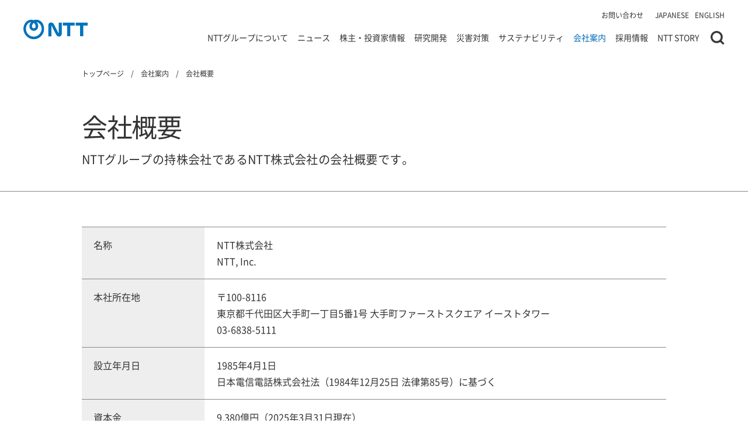

--- FILE ---
content_type: text/html; charset=UTF-8
request_url: https://group.ntt/jp/corporate/overview/
body_size: 15847
content:
<!DOCTYPE html>
<html lang="ja">

<head prefix="og: https://ogp.me/ns# fb: http://ogp.me/ns/fb# article: https://ogp.me/ns/article#">

    <!-- meta settings -->
    <meta charset="utf-8">
    <meta http-equiv="x-ua-compatible" content="ie=edge">
    <meta name="format-detection" content="telephone=no">
    <script>
        if ((navigator.userAgent.indexOf('iPhone') > 0) || navigator.userAgent.indexOf('iPod') > 0 || navigator.userAgent.indexOf('Android') > 0)
        {
            //iPhone、iPod、Androidの設定
            document.write('<meta name="viewport" content="width=device-width">');
        }
    </script>

    <!-- Google Tag Manager -->
    <script>(function(w,d,s,l,i){w[l]=w[l]||[];w[l].push({'gtm.start':
    new Date().getTime(),event:'gtm.js'});var f=d.getElementsByTagName(s)[0],
    j=d.createElement(s),dl=l!='dataLayer'?'&l='+l:'';j.async=true;j.src=
    'https://www.googletagmanager.com/gtm.js?id='+i+dl;f.parentNode.insertBefore(j,f);
    })(window,document,'script','dataLayer','GTM-KDF593X');</script>
    <!-- End Google Tag Manager -->

    <!-- meta description -->
    <meta name="description" content="NTT（NTT株式会社）の会社概要をご紹介しています。
">

	
    
    
    <!-- ogp -->
    <meta property="og:title" content="会社概要 | 会社案内 | NTT" />
    <meta property="og:type" content="article" />
    <meta property="og:description" content="NTT（NTT株式会社）の会社概要をご紹介しています。
" />
    <meta property="og:url" content="https://group.ntt/jp/corporate/overview/">
    <meta property="og:site_name" content="NTT" />
    <meta property="og:locale" content="ja_JP" />
    <meta property="og:image" content="https://group.ntt/common/img/ogp.jpg" />
    <meta name="twitter:card" content="summary_large_image">
	

    

    <!-- canonical -->
    <link rel="canonical" href="https://group.ntt/jp/corporate/overview/">

    <!-- title -->
    <title>会社概要 | 会社案内 | NTT</title>

    <!-- favicon -->
    <link rel="icon" type="image/png" href="/favicon.png">

    <!-- styles -->
    <link rel="stylesheet" href="/common/css/reset.css">
    <link rel="stylesheet" href="/common/css/plugin.css">

    
    

    <link rel="stylesheet" href="/common/css/base.css?202506302034">
    <link rel="stylesheet" href="/common/css/module.css?202506302034">

    <!-- javascript style hooks -->
    <noscript>
        <link rel="stylesheet" href="/common/css/no_js.css">
    </noscript>

    
    
    

    
    
    <!-- custom css -->
    
    

    <link rel="stylesheet" media="print" href="/common/css/print.css">

</head>
<body class="lang_jp corporate_webpage" data-template="corporate_webpage">

    <!-- Google Tag Manager (noscript) -->
    <noscript><iframe src="https://www.googletagmanager.com/ns.html?id=GTM-KDF593X"
    height="0" width="0" style="display:none;visibility:hidden"></iframe></noscript>
    <!-- End Google Tag Manager (noscript) -->

<div class="wrapper">

    
    <div id="js-ie-finish" class="c-box-ie" style="display: none;">
    <div class="c-box-ie__inner">
        <div id="js-ie-finish-close" class="c-box-ie__close"></div>
        <p class="c-box-ie__txt mgb-pc--15">2022年6月16日をもって、Microsoft社による <br class="pc-hide">Internet Explorer のサポートが終了します。<br>Internet Explorerでは当サイトの閲覧や動作に支障が<br class="pc-hide">生じる場合がありますので、 下記ブラウザのご利用をお願いいたします。</p>
        <ul class="c-btn-lineup-1 fc-white fw-bold mgb-pc--15">
            <li class="">Microsoft Edge（最新版）&nbsp;</li>
            <li class="">Mozilla Firefox（最新版）&nbsp;</li>
            <li class="">Google Chrome（最新版）&nbsp;</li>
            <li class="">Apple Safari（最新版）</li>
        </ul>
        <p class="c-box-ie__txt">ダウンロードやインストール方法などにつきましては、<br class="pc-hide">各ブラウザの提供元へお問い合わせください。</p>
    </div>
</div>


<header class="header">

    <div class="header-container">

        
        <p class="header-logo">
            <a href="/jp/" class="header-logo__link" title="NTT公式サイトのトップページに遷移します">
                <img src="/common/img/logo_site_a.svg" alt="NTT公式サイトへ">
            </a>
        </p>
        <!-- [/header-logo] -->
        

        <div class="header-nav-wrap">

            <nav class="header-nav">
                <ul class="header-nav__list">
                    <li class="header-nav__item">
                        <a href="/jp/contact/" class="header-nav__link">お問い合わせ</a>
                    </li>
                </ul>
            </nav>
            <!-- [/header-nav] -->

            <div class="header-lang">
                <ul class="header-lang__list">
                    <li class="header-lang__item">
                        <a href="javascript:void(0);" class="header-lang__link" data-lang-btn="ja" lang="en">JAPANESE</a>
                    </li>
                    <li class="header-lang__item">
                        <a href="javascript:void(0);" class="header-lang__link" data-lang-btn="en" lang="en">ENGLISH</a>
                    </li>
                </ul>
            </div>
            <!-- [/header-lang] -->

        </div>
        <!-- [/header-nav-wrap] -->

        <!-- //////////////// SPメニュー(start) /////////////////] -->
        <div class="header-menu js-sp-menu">
            <div class="header-menu__slide">
                <div class="header-menu__inner">

                    <nav class="gnav">
    <div class="gnav__lv1">
        <ul class="gnav__lv1-list">
            <li class="gnav__lv1-item">
                <div class="gnav__lv1-txt js-lv2-open-trigger">
                    <a href="javascript:void(0);" class="gnav__lv1-txt-inner">NTTグループについて</a>
                </div>

                <div class="gnav__lv2 js-gnav-lv2" data-megamenu="group">
                    <div class="gnav__lv2-inner">

                        <div class="gnav__lv2-left">
                            <div class="gnav__lv2-head">
                                <a href="javascript:void(0);" class="gnav__lv2-back">メニュートップへ戻る</a>
                                <a href="/jp/group/" class="gnav__lv2-ttl">NTTグループについて トップ<span class="gnav__lv2-ttl-icon"></span></a>
                            </div>
                            <ul class="gnav__lv2-list">
                                <li class="gnav__lv2-item pc-hide">
                                    <div class="gnav__lv2-txt">
                                        <a href="/jp/group/" class="gnav__lv2-txt-inner">NTTグループについて トップ</a>
                                    </div>
                                </li>
                                <li class="gnav__lv2-item js-lv2-init-current" data-megamenu-lv2="group-2">
                                    <div class="gnav__lv2-txt">
                                        <a href="/jp/group/gnavi/" class="gnav__lv2-txt-inner js-replace-href-pc">
                                            グループ企業一覧
                                        </a>
                                    </div>
                                </li>
                                <li class="gnav__lv2-item" data-megamenu-lv2="group-14">
                                    <div class="gnav__lv2-txt">
                                        <a href="/jp/business/" class="gnav__lv2-txt-inner js-replace-href-pc">事業案内</a>
                                    </div>
                                </li>
                                
                                    <li class="gnav__lv2-item" data-megamenu-lv2="group-4">
                                        <div class="gnav__lv2-txt">
                                            <a href="/jp/group/product/" class="gnav__lv2-txt-inner js-replace-href-pc">商品・サービス</a>
                                        </div>
                                    </li>
                                
                                <li class="gnav__lv2-item" data-megamenu-lv2="group-3">
                                    <div class="gnav__lv2-txt">
                                        <a href="/jp/group/corevalues/" class="gnav__lv2-txt-inner">NTT Group's Core & Values</a>
                                    </div>
                                </li>
                                <li class="gnav__lv2-item" data-megamenu-lv2="group-6">
                                    <div class="gnav__lv2-txt">
                                        <a href="/jp/group/history/" class="gnav__lv2-txt-inner">NTTグループの歩み</a>
                                    </div>
                                </li>
                                <li class="gnav__lv2-item" data-megamenu-lv2="group-5">
                                    <div class="gnav__lv2-txt">
                                        <a href="/jp/group/at_a_glance.html" class="gnav__lv2-txt-inner">数字でわかるNTT</a>
                                    </div>
                                </li>
                                
                                <li class="gnav__lv2-item" data-megamenu-lv2="group-7">
                                    <div class="gnav__lv2-txt">
                                        <a href="/jp/group/brand_ad/" class="gnav__lv2-txt-inner">企業ブランド広告</a>
                                    </div>
                                </li>
                                
                                <li class="gnav__lv2-item" data-megamenu-lv2="group-8">
                                    <div class="gnav__lv2-txt">
                                        <a href="/jp/group/projects/" class="gnav__lv2-txt-inner">NTTグループの取組み</a>
                                    </div>
                                </li>
                                <li class="gnav__lv2-item" data-megamenu-lv2="group-9">
                                    <div class="gnav__lv2-txt">
                                        <a href="/jp/group/iown/" class="gnav__lv2-txt-inner">IOWN</a>
                                    </div>
                                </li>
                                <li class="gnav__lv2-item" data-megamenu-lv2="group-10">
                                    <div class="gnav__lv2-txt">
                                        <a href="/jp/group/ai/" class="gnav__lv2-txt-inner">AI</a>
                                    </div>
                                </li>
                            </ul>
                        </div>
                        <div class="gnav__lv2-right">

                            <div class="gnav__lv3" data-megamenu-lv3="group-2">
                                <div class="gnav__lv3-inner">
                                    <a href="/jp/group/gnavi/" class="gnav__lv3-ttl">グループ企業一覧 トップ<span class="gnav__lv3-ttl-icon"></span></a>
                                    <ul class="gnav__lv3-list">
                                        
                                        
                                        <li class="gnav__lv3-item">
                                            <a href="/jp/group/gnavi/syllabary_order.html" class="gnav__lv3-link">50音順・アルファベット順で探す</a>
                                        </li>
                                        <li class="gnav__lv3-item">
                                            <a href="/jp/group/gnavi/group.html" class="gnav__lv3-link">グループ会社別に探す</a>
                                        </li>
                                    </ul>
                                </div>
                            </div>
                            <!-- [/gnav__lv3] -->

                            <div class="gnav__lv3" data-megamenu-lv3="group-14">
                                <div class="gnav__lv3-inner">
                                    <a href="/jp/business/" class="gnav__lv3-ttl">事業案内 トップ<span class="gnav__lv3-ttl-icon"></span>
                                    </a>
                                    <ul class="gnav__lv3-list">
                                        <li class="gnav__lv3-item">
                                            <a href="/jp/business/integrated_ict.html" class="gnav__lv3-link">
                                                総合ICT事業
                                            </a>
                                        </li>
                                        <li class="gnav__lv3-item">
                                            <a href="/jp/business/regional_communications.html" class="gnav__lv3-link">
                                                地域通信事業
                                            </a>
                                        </li>
                                        <li class="gnav__lv3-item">
                                            <a href="/jp/business/global_solutions.html" class="gnav__lv3-link">
                                                グローバル・ソリューション事業
                                            </a>
                                        </li>
                                        <li class="gnav__lv3-item">
                                            <a href="/jp/business/others.html" class="gnav__lv3-link">
                                                その他（不動産、エネルギー等）
                                            </a>
                                        </li>
                                    </ul>
                                </div>
                            </div>
                            <!-- [/gnav__lv3] -->

                            
                            <div class="gnav__lv3" data-megamenu-lv3="group-4">
                                <div class="gnav__lv3-inner">
                                    <a href="/jp/group/product/" class="gnav__lv3-ttl">商品・サービス トップ<span class="gnav__lv3-ttl-icon"></span></a>
                                    <ul class="gnav__lv3-list">
                                        <li class="gnav__lv3-item">
                                            <a href="/jp/group/product/category/phone.html" class="gnav__lv3-link">固定電話・電報</a>
                                        </li>
                                        <li class="gnav__lv3-item">
                                            <a href="/jp/group/product/category/hikari.html" class="gnav__lv3-link">光ブロードバンド</a>
                                        </li>
                                        <li class="gnav__lv3-item">
                                            <a href="/jp/group/product/category/internet.html" class="gnav__lv3-link">インターネット</a>
                                        </li>
                                        <li class="gnav__lv3-item">
                                            <a href="/jp/group/product/category/mobilephone.html" class="gnav__lv3-link">携帯電話/スマートフォン</a>
                                        </li>
                                        <li class="gnav__lv3-item">
                                            <a href="/jp/group/product/category/business.html" class="gnav__lv3-link">法人向けサービス</a>
                                        </li>
                                        <li class="gnav__lv3-item">
                                            <a href="/jp/group/product/syllabary_order/" class="gnav__lv3-link">50音別商品サービス一覧</a>
                                        </li>
                                        <li class="gnav__lv3-item">
                                            <a href="/jp/group/product/companies/" class="gnav__lv3-link">提供会社別商品サービス一覧</a>
                                        </li>
                                    </ul>
                                </div>
                            </div>
                            <!-- [/gnav__lv3] -->


                            <button type="button" class="gnav__lv2-close-btn">close</button>
                        </div>
                    </div>


                    

                </div>

            </li>
            <li class="gnav__lv1-item">
                <div class="gnav__lv1-txt js-lv2-open-trigger">
                    <a href="javascript:void(0);" class="gnav__lv1-txt-inner">ニュース</a>
                </div>

                <div class="gnav__lv2 js-gnav-lv2" data-megamenu="news">
                    <div class="gnav__lv2-inner">
                        <div class="gnav__lv2-left">
                            <div class="gnav__lv2-head">
                                <a href="javascript:void(0);" class="gnav__lv2-back">メニュートップへ戻る</a>
                                <a href="/jp/news/" class="gnav__lv2-ttl">ニュース トップ<span class="gnav__lv2-ttl-icon"></span></a>
                            </div>
                            <ul class="gnav__lv2-list">
                                <li class="gnav__lv2-item pc-hide">
                                    <div class="gnav__lv2-txt">
                                        <a href="/jp/news/" class="gnav__lv2-txt-inner">
                                            ニュース トップ
                                        </a>
                                    </div>
                                </li>
                                <li class="gnav__lv2-item" data-megamenu-lv2="news-1">
                                    <div class="gnav__lv2-txt">
                                        <a href="/jp/newsrelease/" class="gnav__lv2-txt-inner">ニュースリリース</a>
                                    </div>
                                </li>
                                <li class="gnav__lv2-item" data-megamenu-lv2="news-1">
                                    <div class="gnav__lv2-txt">
                                        <a href="/jp/topics/" class="gnav__lv2-txt-inner">トピックス</a>
                                    </div>
                                </li>
                                <li class="gnav__lv2-item" data-megamenu-lv2="news-2">
                                    <div class="gnav__lv2-txt">
                                        <a href="/jp/news/notice/" class="gnav__lv2-txt-inner">重要なお知らせ</a>
                                    </div>
                                </li>
                            </ul>
                        </div>
                        <div class="gnav__lv2-right">

                            <button type="button" class="gnav__lv2-close-btn">close</button>
                        </div>
                    </div>

                    

                </div>

            </li>
            <li class="gnav__lv1-item">
                <div class="gnav__lv1-txt js-lv2-open-trigger">
                    <a href="javascript:void(0);" class="gnav__lv1-txt-inner">株主・投資家情報</a>
                </div>

                <div class="gnav__lv2 js-gnav-lv2" data-megamenu="ir">
                    <div class="gnav__lv2-inner">
                        <div class="gnav__lv2-left">
                            <div class="gnav__lv2-head">
                                <a href="javascript:void(0);" class="gnav__lv2-back">メニュートップへ戻る</a>
                                <a href="/jp/ir/" class="gnav__lv2-ttl">株主・投資家情報 トップ<span class="gnav__lv2-ttl-icon"></span></a>
                            </div>
                            <ul class="gnav__lv2-list">
                                <li class="gnav__lv2-item pc-hide">
                                    <div class="gnav__lv2-txt">
                                        <a href="/jp/ir/" class="gnav__lv2-txt-inner">
                                            株主・投資家情報 トップ
                                        </a>
                                    </div>
                                </li>
                                <li class="gnav__lv2-item js-lv2-init-current" data-megamenu-lv2="ir-1">
                                    <div class="gnav__lv2-txt">
                                        <a href="/jp/ir/mgt/" class="gnav__lv2-txt-inner js-replace-href-pc">経営方針</a>
                                    </div>
                                </li>
                                <li class="gnav__lv2-item" data-megamenu-lv2="ir-2">
                                    <div class="gnav__lv2-txt">
                                        <a href="/jp/ir/fin/" class="gnav__lv2-txt-inner js-replace-href-pc">財務概要</a>
                                    </div>
                                </li>
                                <li class="gnav__lv2-item" data-megamenu-lv2="ir-3">
                                    <div class="gnav__lv2-txt">
                                        <a href="/jp/ir/shares/" class="gnav__lv2-txt-inner js-replace-href-pc">株式・債券情報</a>
                                    </div>
                                </li>
                                <li class="gnav__lv2-item" data-megamenu-lv2="ir-4">
                                    <div class="gnav__lv2-txt">
                                        <a href="/jp/ir/library/" class="gnav__lv2-txt-inner js-replace-href-pc">IR資料室</a>
                                    </div>
                                </li>
                                
                                <li class="gnav__lv2-item" data-megamenu-lv2="ir-5">
                                    <div class="gnav__lv2-txt">
                                        <a href="/jp/ir/private_investor/" class="gnav__lv2-txt-inner js-replace-href-pc">個人投資家の皆さまへ</a>
                                    </div>
                                </li>
                                
                                <li class="gnav__lv2-item" data-megamenu-lv2="ir-6">
                                    <div class="gnav__lv2-txt">
                                        <a href="/jp/ir/news/" class="gnav__lv2-txt-inner">IRニュース</a>
                                    </div>
                                </li>
                                <li class="gnav__lv2-item" data-megamenu-lv2="ir-7">
                                    <div class="gnav__lv2-txt">
                                        <a href="/jp/ir/shares/calendar/" class="gnav__lv2-txt-inner">IR・株式カレンダー</a>
                                    </div>
                                </li>
                                <li class="gnav__lv2-item" data-megamenu-lv2="ir-8">
                                    <div class="gnav__lv2-txt">
                                        <a href="/jp/ir/faq/" class="gnav__lv2-txt-inner">よくいただく質問</a>
                                    </div>
                                </li>
                                <li class="gnav__lv2-item" data-megamenu-lv2="ir-9">
                                    <div class="gnav__lv2-txt">
                                        <a href="/jp/ir/contact/" class="gnav__lv2-txt-inner">お問い合わせ</a>
                                    </div>
                                </li>
                            </ul>
                        </div>
                        <div class="gnav__lv2-right">

                            <div class="gnav__lv3" data-megamenu-lv3="ir-1">
                                <div class="gnav__lv3-inner">
                                    <a href="/jp/ir/mgt/" class="gnav__lv3-ttl">経営方針 トップ<span class="gnav__lv3-ttl-icon"></span></a>
                                    <ul class="gnav__lv3-list">
                                        <li class="gnav__lv3-item">
                                            <a href="/jp/ir/message.html" class="gnav__lv3-link">社長メッセージ</a>
                                        </li>
                                        <li class="gnav__lv3-item">
                                            <a href="/jp/ir/mgt/managementstrategy/" class="gnav__lv3-link">中期経営戦略</a>
                                        </li>
                                        <li class="gnav__lv3-item">
                                            <a href="/jp/ir/mgt/management/" class="gnav__lv3-link">役員紹介</a>
                                        </li>
                                        <li class="gnav__lv3-item">
                                            <a href="/jp/ir/mgt/others.html" class="gnav__lv3-link">日本電信電話株式会社等に関する法律第12条に基づく事業計画</a>
                                        </li>
                                        <li class="gnav__lv3-item">
                                            <a href="/jp/ir/mgt/governance/" class="gnav__lv3-link">コーポレート・ガバナンス</a>
                                        </li>
                                        
                                    </ul>
                                </div>
                            </div>
                            <!-- [/gnav__lv3] -->

                            <div class="gnav__lv3" data-megamenu-lv3="ir-2">
                                <div class="gnav__lv3-inner">
                                    <a href="/jp/ir/fin/" class="gnav__lv3-ttl">財務概要 トップ<span class="gnav__lv3-ttl-icon"></span></a>
                                    <ul class="gnav__lv3-list">
                                        <li class="gnav__lv3-item">
                                            <a href="/jp/ir/fin/highlight.html" class="gnav__lv3-link">連結業績ハイライト</a>
                                        </li>
                                        <li class="gnav__lv3-item">
                                            <a href="/jp/ir/fin/forecast.html" class="gnav__lv3-link">業績予想概要</a>
                                        </li>
                                        <li class="gnav__lv3-item">
                                            <a href="/jp/ir/fin/segment.html" class="gnav__lv3-link">セグメント別情報</a>
                                        </li>
                                        <li class="gnav__lv3-item">
                                            <a href="/jp/ir/fin/subscriber.html" class="gnav__lv3-link">契約数</a>
                                        </li>
                                    </ul>
                                </div>
                            </div>
                            <!-- [/gnav__lv3] -->

                            <div class="gnav__lv3" data-megamenu-lv3="ir-3">
                                <div class="gnav__lv3-inner">
                                    <a href="/jp/ir/shares/" class="gnav__lv3-ttl">株式・債券情報 トップ<span class="gnav__lv3-ttl-icon"></span></a>
                                    <ul class="gnav__lv3-list">
                                        <li class="gnav__lv3-item">
                                            <a href="/jp/ir/shares/digest.html" class="gnav__lv3-link">株式の概要</a>
                                        </li>
                                        <li class="gnav__lv3-item">
                                            <a href="/jp/ir/shares/dividend.html" class="gnav__lv3-link">株主還元（配当・自己株式取得）</a>
                                        </li>
                                        <li class="gnav__lv3-item">
                                            <a href="/jp/ir/shares/calendar/" class="gnav__lv3-link">IR・株式カレンダー</a>
                                        </li>
                                        <li class="gnav__lv3-item">
                                            <a href="/jp/ir/shares/shareholders_meeting/" class="gnav__lv3-link">株主総会について</a>
                                        </li>
                                        <li class="gnav__lv3-item">
                                            <a href="/jp/ir/shares/history.html" class="gnav__lv3-link">株式の歴史</a>
                                        </li>
                                        <li class="gnav__lv3-item">
                                            <a href="/jp/ir/shares/gov.html" class="gnav__lv3-link">政府保有株の売出</a>
                                        </li>
                                        <li class="gnav__lv3-item">
                                            <a href="/jp/ir/shares/stock_search/" class="gnav__lv3-link">株価情報</a>
                                        </li>
                                        
                                        <li class="gnav__lv3-item">
                                            <a href="/jp/ir/shares/stock/" class="gnav__lv3-link">株式事務のご案内</a>
                                        </li>
                                        
                                        <li class="gnav__lv3-item">
                                            <a href="/jp/ir/shares/analyst.html" class="gnav__lv3-link">アナリストカバレッジ</a>
                                        </li>
                                        <li class="gnav__lv3-item">
                                            <a href="/jp/ir/shares/regulations.html" class="gnav__lv3-link">定款・株式取扱規則</a>
                                        </li>
                                        <li class="gnav__lv3-item">
                                            <a href="/jp/ir/shares/disclosure_policy/" class="gnav__lv3-link">ディスクロージャーポリシー</a>
                                        </li>
                                        <li class="gnav__lv3-item">
                                            <a href="/jp/ir/shares/info.html" class="gnav__lv3-link">格付・社債情報</a>
                                        </li>
                                    </ul>
                                </div>
                            </div>
                            <!-- [/gnav__lv3] -->

                            <div class="gnav__lv3" data-megamenu-lv3="ir-4">
                                <div class="gnav__lv3-inner">
                                    <a href="/jp/ir/library/" class="gnav__lv3-ttl">IR資料室 トップ<span class="gnav__lv3-ttl-icon"></span></a>
                                    <ul class="gnav__lv3-list">
                                        <li class="gnav__lv3-item">
                                            <a href="/jp/ir/library/latest/" class="gnav__lv3-link">最新IR資料ダウンロード</a>
                                        </li>
                                        <li class="gnav__lv3-item">
                                            <a href="/jp/ir/library/presentation/" class="gnav__lv3-link">IRイベント・説明会</a>
                                        </li>
                                        <li class="gnav__lv3-item">
                                            <a href="/jp/ir/library/material/" class="gnav__lv3-link">IRプレゼンテーション</a>
                                        </li>
                                        <li class="gnav__lv3-item">
                                            <a href="/jp/ir/library/results/" class="gnav__lv3-link">決算短信等</a>
                                        </li>
                                        <li class="gnav__lv3-item">
                                            <a href="/jp/ir/library/yuho/" class="gnav__lv3-link">有価証券報告書等（金融庁への提出書類）</a>
                                        </li>
                                        <li class="gnav__lv3-item">
                                            <a href="/jp/ir/library/timely_disclosure/" class="gnav__lv3-link">適時開示資料</a>
                                        </li>
                                        
                                        <li class="gnav__lv3-item">
                                            <a href="/jp/ir/library/annual/" class="gnav__lv3-link">統合報告書/アニュアルレポート</a>
                                        </li>
                                        
                                        <li class="gnav__lv3-item">
                                            <a href="/jp/ir/library/nttis/" class="gnav__lv3-link">株主通信『NTTis』</a>
                                        </li>
                                        
                                    </ul>
                                </div>
                            </div>
                            <!-- [/gnav__lv3] -->
                            
                            <div class="gnav__lv3" data-megamenu-lv3="ir-5">
                                <div class="gnav__lv3-inner">
                                    <a href="/jp/ir/private_investor/" class="gnav__lv3-ttl">個人投資家の皆さまへ トップ<span class="gnav__lv3-ttl-icon"></span></a>
                                    <ul class="gnav__lv3-list">
                                        <li class="gnav__lv3-item">
                                            <a href="/jp/ir/private_investor/benefit/" class="gnav__lv3-link">株主さまへのdポイント進呈</a>
                                        </li>
                                        <li class="gnav__lv3-item">
                                            <a href="/jp/ir/private_investor/convocation_notice/" class="gnav__lv3-link">招集ご通知等の電子メールによる受け取りのご案内</a>
                                        </li>
                                        <li class="gnav__lv3-item">
                                            <a href="/jp/ir/private_investor/documents_digitization/shareholders_meeting.html" class="gnav__lv3-link">株主総会資料の電子提供制度（ウェブ化）</a>
                                        </li>
                                        <li class="gnav__lv3-item">
                                            <a href="/jp/ir/message.html" class="gnav__lv3-link">社長メッセージ</a>
                                        </li>
                                        <li class="gnav__lv3-item">
                                            <a href="/jp/ir/private_investor/business/" class="gnav__lv3-link">事業紹介</a>
                                        </li>
                                        <li class="gnav__lv3-item">
                                            <a href="/jp/ir/library/nttis/" class="gnav__lv3-link">株主通信『NTTis』 </a>
                                        </li>
                                        <li class="gnav__lv3-item">
                                            <a href="/jp/ir/shares/dividend.html" class="gnav__lv3-link">株主還元（配当・自己株式取得)</a>
                                        </li>
                                        <li class="gnav__lv3-item">
                                            <a href="/jp/ir/library/presentation/private/" class="gnav__lv3-link">個人投資家さま向け説明会</a>
                                        </li>
                                        <li class="gnav__lv3-item">
                                            <a href="/jp/ir/shares/stock/" class="gnav__lv3-link">株式に関するお問い合わせ</a>
                                        </li>
                                    </ul>
                                </div>
                            </div>
                            <!-- [/gnav__lv3] -->

                            <button type="button" class="gnav__lv2-close-btn">close</button>
                        </div>
                    </div>

                    <ul class="gnav-banner-list">
    
    
        <li class="gnav-banner-list__item">
            <a href="/jp/ir/library/annual/" onClick="dataLayer.push({'event': 'sendEvent','eventCategory': 'CRP_JP_index','eventAction': 'click', 'eventLabel': 'index_navi-ir-ntt-annual24-0926-j'});" class="gnav-banner-list__item-link" >
                <img src="/jp/gnav_banner/img/navi-ir-ntt-annual0930-j.jpg?2025" alt="NTTグループ統合報告書 2025 Innovating a Sustainable Future for People and Planet" decoding="async" width="1280" height="380">
            </a>
        </li>
    

    
    

    
    

    
    
</ul>


                </div>

            </li>
            <li class="gnav__lv1-item">
                <div class="gnav__lv1-txt js-lv2-open-trigger">
                    <a href="javascript:void(0);" class="gnav__lv1-txt-inner">研究開発</a>
                </div>

                <div class="gnav__lv2 js-gnav-lv2" data-megamenu="rd">
                    <div class="gnav__lv2-inner">
                        <div class="gnav__lv2-left">
                            <div class="gnav__lv2-head">
                                <a href="javascript:void(0);" class="gnav__lv2-back">メニュートップへ戻る</a>
                                <a href="/jp/rd/" class="gnav__lv2-ttl">研究開発 トップ<span class="gnav__lv2-ttl-icon"></span></a>
                            </div>
                            <ul class="gnav__lv2-list">
                                <li class="gnav__lv2-item pc-hide">
                                    <div class="gnav__lv2-txt">
                                        <a href="/jp/rd/" class="gnav__lv2-txt-inner">
                                            研究開発 トップ
                                        </a>
                                    </div>
                                </li>
                                <li class="gnav__lv2-item" data-megamenu-lv2="rd-1">
                                    <div class="gnav__lv2-txt">
                                        <a href="https://www.rd.ntt/news/" class="gnav__lv2-txt-inner" target="_blank">最新情報</a>
                                    </div>
                                </li>
                                <li class="gnav__lv2-item" data-megamenu-lv2="rd-2">
                                    <div class="gnav__lv2-txt">
                                        <a href="https://www.rd.ntt/about/message.html" target="_blank" class="gnav__lv2-txt-inner">研究企画部門長ごあいさつ</a>
                                    </div>
                                </li>
                                <li class="gnav__lv2-item" data-megamenu-lv2="rd-3">
                                    <div class="gnav__lv2-txt">
                                        <a href="https://www.rd.ntt/about/" target="_blank" class="gnav__lv2-txt-inner">NTT研究開発について</a>
                                    </div>
                                </li>
                                <li class="gnav__lv2-item" data-megamenu-lv2="rd-4">
                                    <div class="gnav__lv2-txt">
                                        <a href="https://www.rd.ntt/organization/" target="_blank" class="gnav__lv2-txt-inner">研究開発体制</a>
                                    </div>
                                </li>
                                <li class="gnav__lv2-item" data-megamenu-lv2="rd-6">
                                    <div class="gnav__lv2-txt">
                                        <a href="https://www.rd.ntt/organization/access/" target="_blank" class="gnav__lv2-txt-inner">所在地</a>
                                    </div>
                                </li>
                                <li class="gnav__lv2-item" data-megamenu-lv2="rd-7">
                                    <div class="gnav__lv2-txt">
                                        <a href="https://tools.group.ntt/jp/rd/contact/index.php?param01=R&param02=200" target="_blank" class="gnav__lv2-txt-inner">お問い合わせ</a>
                                    </div>
                                </li>

                            </ul>
                        </div>
                        <div class="gnav__lv2-right">

                            <button type="button" class="gnav__lv2-close-btn">close</button>
                        </div>
                    </div>

                    

                </div>

            </li>
            <li class="gnav__lv1-item">
                <div class="gnav__lv1-txt js-lv2-open-trigger">
                    <a href="javascript:void(0);" class="gnav__lv1-txt-inner">災害対策</a>
                </div>

                <div class="gnav__lv2 js-gnav-lv2" data-megamenu="folder2">
                    <div class="gnav__lv2-inner">
                        <div class="gnav__lv2-left">
                            <div class="gnav__lv2-head">
                                <a href="javascript:void(0);" class="gnav__lv2-back">メニュートップへ戻る</a>
                                <a href="/jp/disaster/" class="gnav__lv2-ttl">災害対策 トップ<span class="gnav__lv2-ttl-icon"></span></a>
                            </div>
                            <ul class="gnav__lv2-list">
                                <li class="gnav__lv2-item pc-hide">
                                    <div class="gnav__lv2-txt">
                                        <a href="/jp/disaster/" class="gnav__lv2-txt-inner">
                                            災害対策 トップ
                                        </a>
                                    </div>
                                </li>
                                <li class="gnav__lv2-item js-lv2-init-current" data-megamenu-lv2="disaster-2">
                                    <div class="gnav__lv2-txt">
                                        <a href="/jp/disaster/service/" class="gnav__lv2-txt-inner js-replace-href-pc">災害時安否確認サービス</a>
                                    </div>
                                </li>
                                
                                <li class="gnav__lv2-item" data-megamenu-lv2="disaster-3">
                                    <div class="gnav__lv2-txt">
                                        <a href="/jp/disaster/simulation/" class="gnav__lv2-txt-inner js-replace-href-pc">通信のご利用方法</a>
                                    </div>
                                </li>
                                <li class="gnav__lv2-item" data-megamenu-lv2="disaster-4">
                                    <div class="gnav__lv2-txt">
                                        <a href="/jp/disaster/3principles/" class="gnav__lv2-txt-inner js-replace-href-pc">NTTグループの災害対策</a>
                                    </div>
                                </li>
                                <li class="gnav__lv2-item" data-megamenu-lv2="disaster-5">
                                    <div class="gnav__lv2-txt">
                                        <a href="/jp/disaster/report/" class="gnav__lv2-txt-inner js-replace-href-pc">活動報告</a>
                                    </div>
                                </li>
                                <li class="gnav__lv2-item" data-megamenu-lv2="disaster-6">
                                    <div class="gnav__lv2-txt">
                                        <a href="/jp/disaster/plan/" class="gnav__lv2-txt-inner">業務計画</a>
                                    </div>
                                </li>
                                    <li class="gnav__lv2-item" data-megamenu-lv2="disaster-7">
                                    <div class="gnav__lv2-txt">
                                        <a href="/jp/disaster/plan_group/" class="gnav__lv2-txt-inner">グループ各社の災害対策</a>
                                    </div>
                                </li>
                                <li class="gnav__lv2-item" data-megamenu-lv2="disaster-8">
                                    <div class="gnav__lv2-txt">
                                        <a href="/jp/disaster/request/" class="gnav__lv2-txt-inner">NTTからのお願い</a>
                                    </div>
                                </li>
                            </ul>
                        </div>
                        <div class="gnav__lv2-right">

                            <div class="gnav__lv3" data-megamenu-lv3="disaster-2">
                                <div class="gnav__lv3-inner">
                                    <a href="/jp/disaster/service/" class="gnav__lv3-ttl">災害時安否確認サービス トップ<span class="gnav__lv3-ttl-icon"></span></a>
                                    <ul class="gnav__lv3-list">
                                        <li class="gnav__lv3-item">
                                            <a href="/jp/disaster/service/171.html" class="gnav__lv3-link">災害用伝言ダイヤル（171）</a>
                                        </li>
                                        <li class="gnav__lv3-item">
                                            <a href="/jp/disaster/service/docomo.html" class="gnav__lv3-link">災害用安否確認</a>
                                        </li>
                                        <li class="gnav__lv3-item">
                                            <a href="/jp/disaster/service/web171.html" class="gnav__lv3-link">災害用伝言版（web171）</a>
                                        </li>
                                    </ul>
                                </div>
                            </div>
                            <!-- [/gnav__lv3] -->

                            
                            
                            <div class="gnav__lv3" data-megamenu-lv3="disaster-3">
                                <div class="gnav__lv3-inner">
                                    <a href="/jp/disaster/simulation/" class="gnav__lv3-ttl">通信のご利用方法 トップ<span class="gnav__lv3-ttl-icon"></span></a>
                                    <ul class="gnav__lv3-list">
                                        <li class="gnav__lv3-item">
                                            <a href="/jp/disaster/simulation/01.html" class="gnav__lv3-link">災害時の通信の状況について</a>
                                        </li>
                                        <li class="gnav__lv3-item">
                                            <a href="/jp/disaster/simulation/02.html" class="gnav__lv3-link">安否を知らせたい</a>
                                        </li>
                                        <li class="gnav__lv3-item">
                                            <a href="/jp/disaster/simulation/03.html" class="gnav__lv3-link">安否を確認したい</a>
                                        </li>
                                        <li class="gnav__lv3-item">
                                            <a href="/jp/disaster/simulation/04.html" class="gnav__lv3-link">防災機関の方</a>
                                        </li>
                                    </ul>
                                </div>
                            </div>
                            <!-- [/gnav__lv3] -->

                            <div class="gnav__lv3" data-megamenu-lv3="disaster-4">
                                <div class="gnav__lv3-inner">
                                    <a href="/jp/disaster/3principles/" class="gnav__lv3-ttl">NTTグループの災害対策 トップ<span class="gnav__lv3-ttl-icon"></span></a>
                                    <ul class="gnav__lv3-list">
                                        <li class="gnav__lv3-item">
                                            <a href="/jp/disaster/3principles/tsushin.html" class="gnav__lv3-link">重要通信の確保</a>
                                        </li>
                                        <li class="gnav__lv3-item">
                                            <a href="/jp/disaster/3principles/restoration.html" class="gnav__lv3-link">サービスの早期復旧</a>
                                        </li>
                                        <li class="gnav__lv3-item">
                                            <a href="/jp/disaster/3principles/nw.html" class="gnav__lv3-link">ネットワークの信頼性向上</a>
                                        </li>
                                    </ul>
                                </div>
                            </div>
                            <!-- [/gnav__lv3] -->

                            <div class="gnav__lv3" data-megamenu-lv3="disaster-5">
                                <div class="gnav__lv3-inner">
                                    <a href="/jp/disaster/report/" class="gnav__lv3-ttl">活動報告 トップ<span class="gnav__lv3-ttl-icon"></span></a>
                                    <ul class="gnav__lv3-list">
                                        <li class="gnav__lv3-item">
                                            <a href="/jp/disaster/report/activity.html" class="gnav__lv3-link">復旧活動</a>
                                        </li>
                                        <li class="gnav__lv3-item">
                                            <a href="/jp/disaster/report/bousai.html" class="gnav__lv3-link">防災訓練</a>
                                        </li>
                                    </ul>
                                </div>
                            </div>
                            <!-- [/gnav__lv3] -->

                            <button type="button" class="gnav__lv2-close-btn">close</button>
                        </div>
                    </div>

                    

                </div>

            </li>
            <li class="gnav__lv1-item">
                <div class="gnav__lv1-txt js-lv2-open-trigger">
                    <a href="javascript:void(0);" class="gnav__lv1-txt-inner">サステナビリティ</a>
                </div>

                <div class="gnav__lv2 js-gnav-lv2" data-megamenu="csr">
                    <div class="gnav__lv2-inner">
                        <div class="gnav__lv2-left">
                            <div class="gnav__lv2-head">
                                <a href="javascript:void(0);" class="gnav__lv2-back">メニュートップへ戻る</a>
                                <a href="/jp/sustainability/" class="gnav__lv2-ttl">サステナビリティ トップ<span class="gnav__lv2-ttl-icon"></span></a>
                            </div>
                            <ul class="gnav__lv2-list">
                                <li class="gnav__lv2-item pc-hide">
                                    <div class="gnav__lv2-txt">
                                        <a href="/jp/sustainability/" class="gnav__lv2-txt-inner">
                                            サステナビリティ トップ
                                        </a>
                                    </div>
                                </li>
                                <li class="gnav__lv2-item" data-megamenu-lv2="csr-2">
                                    <div class="gnav__lv2-txt">
                                        <a href="/jp/sustainability/message/" class="gnav__lv2-txt-inner">マネジメントメッセージ</a>
                                    </div>
                                </li>
                                <li class="gnav__lv2-item js-lv2-init-current" data-megamenu-lv2="csr-3">
                                    <div class="gnav__lv2-txt">
                                        <a href="/jp/sustainability/management/" class="gnav__lv2-txt-inner js-replace-href-pc">サステナビリティマネジメント</a>
                                    </div>
                                </li>
                                <li class="gnav__lv2-item" data-megamenu-lv2="csr-4">
                                    <div class="gnav__lv2-txt">
                                        <a href="/jp/sustainability/materiality/" class="gnav__lv2-txt-inner">マテリアリティ</a>
                                    </div>
                                </li>
                                <li class="gnav__lv2-item" data-megamenu-lv2="csr-16">
                                    <div class="gnav__lv2-txt">
                                        <a href="/jp/sustainability/sustainability-action/" class="gnav__lv2-txt-inner js-replace-href-pc">NTTのサステナビリティ活動</a>
                                    </div>
                                </li>
                                <li class="gnav__lv2-item" data-megamenu-lv2="csr-5">
                                    <div class="gnav__lv2-txt">
                                        <a href="/jp/sustainability/environment/" class="gnav__lv2-txt-inner js-replace-href-pc">環境</a>
                                    </div>
                                </li>
                                <li class="gnav__lv2-item" data-megamenu-lv2="csr-6">
                                    <div class="gnav__lv2-txt">
                                        <a href="/jp/sustainability/social/" class="gnav__lv2-txt-inner js-replace-href-pc">社会</a>
                                    </div>
                                </li>
                                <li class="gnav__lv2-item" data-megamenu-lv2="csr-7">
                                    <div class="gnav__lv2-txt">
                                        <a href="/jp/sustainability/governance/" class="gnav__lv2-txt-inner js-replace-href-pc">ガバナンス</a>
                                    </div>
                                </li>
                                <li class="gnav__lv2-item" data-megamenu-lv2="csr-8">
                                    <div class="gnav__lv2-txt">
                                        <a href="/jp/sustainability/data/" class="gnav__lv2-txt-inner js-replace-href-pc">ESGデータ・資料</a>
                                    </div>
                                </li>
                                <li class="gnav__lv2-item" data-megamenu-lv2="csr-9">
                                    <div class="gnav__lv2-txt">
                                        <a href="/jp/sustainability/evaluation/" class="gnav__lv2-txt-inner">外部評価・イニシアチブ</a>
                                    </div>
                                </li>
                                    <li class="gnav__lv2-item" data-megamenu-lv2="csr-10">
                                    <div class="gnav__lv2-txt">
                                        <a href="https://tools.group.ntt/jp/sustainability/contact/" class="gnav__lv2-txt-inner" target="_blank">サステナビリティに関するお問い合わせ</a>
                                    </div>
                                </li>

                                <li class="gnav__lv2-item" data-megamenu-lv2="csr-12">
                                    <div class="gnav__lv2-txt">
                                        <a href="/jp/procurement/" class="gnav__lv2-txt-inner">NTTの調達活動</a>
                                    </div>
                                </li>
                                    <li class="gnav__lv2-item" data-megamenu-lv2="csr-13">
                                    <div class="gnav__lv2-txt">
                                        <a href="/jp/diversity/" class="gnav__lv2-txt-inner">NTTのD&I</a>
                                    </div>
                                </li>

                                <li class="gnav__lv2-item" data-megamenu-lv2="csr-15">
                                    <div class="gnav__lv2-txt">
                                        <a href="/jp/sustainability/customer-harassment/" class="gnav__lv2-txt-inner">カスタマーハラスメントに対する基本方針</a>
                                    </div>
                                </li>
                            </ul>
                        </div>
                        <div class="gnav__lv2-right">

                            <div class="gnav__lv3" data-megamenu-lv3="csr-3">
                                <div class="gnav__lv3-inner">
                                    <a href="/jp/sustainability/management/" class="gnav__lv3-ttl">サステナビリティマネジメント トップ<span class="gnav__lv3-ttl-icon"></span></a>
                                    <ul class="gnav__lv3-list">
                                        <li class="gnav__lv3-item">
                                            <a href="/jp/sustainability/management/charter/" class="gnav__lv3-link">NTTグループサステナビリティ憲章</a>
                                        </li>
                                        <li class="gnav__lv3-item">
                                            <a href="/jp/sustainability/management/system/" class="gnav__lv3-link">推進体制</a>
                                        </li>
                                        <li class="gnav__lv3-item">
                                            <a href="/jp/sustainability/management/stakeholder/" class="gnav__lv3-link">ステークホルダーエンゲージメント</a>
                                        </li>
                                    </ul>
                                </div>
                            </div>
                            <!-- [/gnav__lv3] -->

                            <div class="gnav__lv3" data-megamenu-lv3="csr-5">
                                <div class="gnav__lv3-inner">
                                    <a href="/jp/sustainability/environment/" class="gnav__lv3-ttl">環境 トップ<span class="gnav__lv3-ttl-icon"></span></a>
                                    <ul class="gnav__lv3-list">
                                        <li class="gnav__lv3-item">
                                            <a href="/jp/sustainability/environment/tcfd/" class="gnav__lv3-link">TCFD・TNFD統合の考え方</a>
                                        </li>
                                        <li class="gnav__lv3-item">
                                            <a href="/jp/sustainability/environment/management/" class="gnav__lv3-link">環境マネジメント</a>
                                        </li>
                                        <li class="gnav__lv3-item">
                                            <a href="/jp/sustainability/environment/decarbonization/" class="gnav__lv3-link">脱炭素</a>
                                        </li>
                                        <li class="gnav__lv3-item">
                                            <a href="/jp/sustainability/environment/resource-circulation/" class="gnav__lv3-link">資源循環と環境負荷削減</a>
                                        </li>
                                        <li class="gnav__lv3-item">
                                            <a href="/jp/sustainability/environment/biodiversity/" class="gnav__lv3-link">生物多様性</a>
                                        </li>
                                    </ul>
                                </div>
                            </div>
                            <!-- [/gnav__lv3] -->

                            <div class="gnav__lv3" data-megamenu-lv3="csr-6">
                                <div class="gnav__lv3-inner">
                                    <a href="/jp/sustainability/social/" class="gnav__lv3-ttl">社会 トップ<span class="gnav__lv3-ttl-icon"></span></a>
                                    <ul class="gnav__lv3-list">
                                        <li class="gnav__lv3-item">
                                            <a href="/jp/sustainability/social/human-resources-strategy/" class="gnav__lv3-link">人材戦略</a>
                                        </li>
                                        <li class="gnav__lv3-item">
                                            <a href="/jp/sustainability/social/career-development/" class="gnav__lv3-link">自律的キャリア形成</a>
                                        </li>
                                        <li class="gnav__lv3-item">
                                            <a href="/jp/sustainability/social/workstyle/" class="gnav__lv3-link">多様な働き方</a>
                                        </li>
                                        <li class="gnav__lv3-item">
                                            <a href="/jp/sustainability/social/diversity/" class="gnav__lv3-link"><span lang="en">Diversity & Inclusion</span></a>
                                        </li>
                                        <li class="gnav__lv3-item">
                                            <a href="/jp/sustainability/social/safety/" class="gnav__lv3-link">労働安全衛生・健康経営</a>
                                        </li>
                                        <li class="gnav__lv3-item">
                                            <a href="/jp/sustainability/social/human-rights/" class="gnav__lv3-link">人権尊重</a>
                                        </li>
                                        <li class="gnav__lv3-item">
                                            <a href="/jp/sustainability/social/supply-chain/" class="gnav__lv3-link">サプライチェーンマネジメント</a>
                                        </li>
                                        <li class="gnav__lv3-item">
                                            <a href="/jp/sustainability/social/technology/" class="gnav__lv3-link">技術・サービスの提供</a>
                                        </li>
                                        <li class="gnav__lv3-item">
                                            <a href="/jp/sustainability/social/security/" class="gnav__lv3-link">情報セキュリティ・個人情報保護の強化</a>
                                        </li>
                                    </ul>
                                </div>
                            </div>
                            <!-- [/gnav__lv3] -->

                            <div class="gnav__lv3" data-megamenu-lv3="csr-7">
                                <div class="gnav__lv3-inner">
                                    <a href="/jp/sustainability/governance/" class="gnav__lv3-ttl">ガバナンス トップ<span class="gnav__lv3-ttl-icon"></span></a>
                                    <ul class="gnav__lv3-list">
                                        <li class="gnav__lv3-item">
                                            <a href="/jp/sustainability/governance/corporate-governance/" class="gnav__lv3-link">コーポレート・ガバナンス</a>
                                        </li>
                                        <li class="gnav__lv3-item">
                                            <a href="/jp/sustainability/governance/corporate-ethics/" class="gnav__lv3-link">企業倫理・コンプライアンス</a>
                                        </li>
                                        <li class="gnav__lv3-item">
                                            <a href="/jp/sustainability/governance/risk-management/" class="gnav__lv3-link">リスクマネジメント</a>
                                        </li>
                                        <li class="gnav__lv3-item">
                                            <a href="/jp/sustainability/governance/tax-policy/" class="gnav__lv3-link">税務方針</a>
                                        </li>
                                        <li class="gnav__lv3-item">
                                            <a href="/jp/sustainability/governance/intellectual-property/" class="gnav__lv3-link">知的財産</a>
                                        </li>
                                        <li class="gnav__lv3-item">
                                            <a href="/jp/group/ai/governance.html" class="gnav__lv3-link">AIガバナンス</a>
                                        </li>
                                    </ul>
                                </div>
                            </div>
                            <!-- [/gnav__lv3] -->

                            <div class="gnav__lv3" data-megamenu-lv3="csr-8">
                                <div class="gnav__lv3-inner">
                                    <a href="/jp/sustainability/data/" class="gnav__lv3-ttl">ESGデータ・資料 トップ<span class="gnav__lv3-ttl-icon"></span></a>
                                    <ul class="gnav__lv3-list">
                                        <li class="gnav__lv3-item">
                                            <a href="/jp/ir/library/annual/" class="gnav__lv3-link">統合報告書</a>
                                        </li>
                                        <li class="gnav__lv3-item">
                                            <a href="/jp/sustainability/data/financial_nofinancial/" class="gnav__lv3-link">財務・非財務データ集</a>
                                        </li>
                                        <li class="gnav__lv3-item">
                                            <a href="/jp/sustainability/data/guideline/" class="gnav__lv3-link">各種ガイドライン対照表</a>
                                        </li>
                                        <li class="gnav__lv3-item">
                                            <a href="/jp/sustainability/data/assurance/" class="gnav__lv3-link">独立第三者の保証報告書</a>
                                        </li>
                                        <li class="gnav__lv3-item">
                                            <a href="/jp/sustainability/data/editorial-policy/" class="gnav__lv3-link">ESG情報開示方針</a>
                                        </li>
                                        <li class="gnav__lv3-item">
                                            <a href="/jp/sustainability/data/report/" class="gnav__lv3-link">過去のサステナビリティレポート</a>
                                        </li>
                                    </ul>
                                </div>
                            </div>
                            <!-- [/gnav__lv3] -->

                            <div class="gnav__lv3" data-megamenu-lv3="csr-16">
                                <div class="gnav__lv3-inner">
                                    <a href="/jp/sustainability/sustainability-action/" class="gnav__lv3-ttl">NTTのサステナビリティ活動 トップ<span class="gnav__lv3-ttl-icon"></span></a>
                                    <ul class="gnav__lv3-list">
                                        <li class="gnav__lv3-item">
                                            <a href="/jp/sustainability/sustainability-action/story/" class="gnav__lv3-link">サステナビリティストーリー</a>
                                        </li>
                                        <li class="gnav__lv3-item">
                                            <a href="/jp/sustainability/sustainability-action/#highlighted-actions" class="gnav__lv3-link">ピックアップアクション</a>
                                        </li>
                                        <li class="gnav__lv3-item">
                                            <a href="/jp/sustainability/sustainability-action/conference/" class="gnav__lv3-link">サステナビリティカンファレンスアーカイブ</a>
                                        </li>
                                    </ul>
                                </div>
                            </div>
                            <!-- [/gnav__lv3] -->

                            <button type="button" class="gnav__lv2-close-btn">close</button>
                        </div>
                    </div>

                    

                </div>

            </li>
            <li class="gnav__lv1-item">
                <div class="gnav__lv1-txt js-lv2-open-trigger">
                    <a href="javascript:void(0);" class="gnav__lv1-txt-inner">会社案内</a>
                </div>

                <div class="gnav__lv2 js-gnav-lv2" data-megamenu="corporate">
                    <div class="gnav__lv2-inner">
                        <div class="gnav__lv2-left">
                            <div class="gnav__lv2-head">
                                <a href="javascript:void(0);" class="gnav__lv2-back">メニュートップへ戻る</a>
                                <a href="/jp/corporate/" class="gnav__lv2-ttl">会社案内 トップ<span class="gnav__lv2-ttl-icon"></span></a>
                            </div>
                            <ul class="gnav__lv2-list">
                                <li class="gnav__lv2-item pc-hide">
                                    <div class="gnav__lv2-txt">
                                        <a href="/jp/corporate/" class="gnav__lv2-txt-inner">
                                            会社案内 トップ
                                        </a>
                                    </div>
                                </li>
                                <li class="gnav__lv2-item" data-megamenu-lv2="corporate-2">
                                    <div class="gnav__lv2-txt">
                                        <a href="/jp/corporate/message/" class="gnav__lv2-txt-inner">社長メッセージ</a>
                                    </div>
                                </li>
                                <li class="gnav__lv2-item" data-megamenu-lv2="corporate-3">
                                    <div class="gnav__lv2-txt">
                                        <a href="/jp/corporate/press_conference/" class="gnav__lv2-txt-inner">社長記者会見</a>
                                    </div>
                                </li>
                                <li class="gnav__lv2-item" data-megamenu-lv2="corporate-5">
                                    <div class="gnav__lv2-txt">
                                        <a href="/jp/corporate/overview/" class="gnav__lv2-txt-inner">会社概要</a>
                                    </div>
                                </li>
                                <li class="gnav__lv2-item" data-megamenu-lv2="corporate-7">
                                    <div class="gnav__lv2-txt">
                                        <a href="/jp/corporate/organization/" class="gnav__lv2-txt-inner">組織図</a>
                                    </div>
                                </li>
                                <li class="gnav__lv2-item" data-megamenu-lv2="corporate-9">
                                    <div class="gnav__lv2-txt">
                                        <a href="/jp/ir/mgt/management/" class="gnav__lv2-txt-inner">役員紹介</a>
                                    </div>
                                </li>
                                <li class="gnav__lv2-item" data-megamenu-lv2="corporate-10">
                                    <div class="gnav__lv2-txt">
                                        <a href="/jp/corporate/access/" class="gnav__lv2-txt-inner">アクセス</a>
                                    </div>
                                </li>
                                <li class="gnav__lv2-item" data-megamenu-lv2="corporate-11">
                                    <div class="gnav__lv2-txt">
                                        <a href="/jp/corporate/internalcontrol.html" class="gnav__lv2-txt-inner">内部統制システムの整備に関する基本方針</a>
                                    </div>
                                </li>
                                
                                <li class="gnav__lv2-item" data-megamenu-lv2="corporate-12">
                                    <div class="gnav__lv2-txt">
                                        <a href="/jp/corporate/compliance.html" class="gnav__lv2-txt-inner">コンプライアンス</a>
                                    </div>
                                </li>

                            </ul>
                        </div>
                        <div class="gnav__lv2-right">

                            <button type="button" class="gnav__lv2-close-btn">close</button>
                        </div>
                    </div>

                    

                </div>

            </li>
            <li class="gnav__lv1-item">
                <div class="gnav__lv1-txt js-lv2-open-trigger">
                    <a href="javascript:void(0);" class="gnav__lv1-txt-inner">採用情報</a>
                </div>

                <div class="gnav__lv2 js-gnav-lv2" data-megamenu="careers">
                    <div class="gnav__lv2-inner">
                        <div class="gnav__lv2-left">
                            <div class="gnav__lv2-head">
                                <a href="javascript:void(0);" class="gnav__lv2-back">メニュートップへ戻る</a>
                                <a href="/jp/careers/" class="gnav__lv2-ttl">採用情報 トップ<span class="gnav__lv2-ttl-icon"></span></a>
                            </div>
                            <ul class="gnav__lv2-list">
                                <li class="gnav__lv2-item pc-hide">
                                    <div class="gnav__lv2-txt">
                                        <a href="/jp/careers/" class="gnav__lv2-txt-inner">
                                            採用情報 トップ
                                        </a>
                                    </div>
                                </li>
                                <li class="gnav__lv2-item" data-megamenu-lv2="careers-2">
                                    <div class="gnav__lv2-txt">
                                        <a href="/jp/careers_group/" class="gnav__lv2-txt-inner">NTTグループ採用情報</a>
                                    </div>
                                </li>
                                <li class="gnav__lv2-item" data-megamenu-lv2="careers-3">
                                    <div class="gnav__lv2-txt">
                                        <a href="/jp/careers_rd/" class="gnav__lv2-txt-inner">NTT研究所 採用・インターンシップ・イベント情報</a>
                                    </div>
                                </li>
                            </ul>
                        </div>
                        <div class="gnav__lv2-right">

                            <button type="button" class="gnav__lv2-close-btn">close</button>
                        </div>
                    </div>

                    

                </div>

            </li>
            <li class="gnav__lv1-item">
                <div class="gnav__lv1-txt js-lv2-open-trigger">
                    <a href="javascript:void(0);" class="gnav__lv1-txt-inner" lang="en">NTT STORY</a>
                </div>

                <div class="gnav__lv2 js-gnav-lv2" data-megamenu="magazine">
                    <div class="gnav__lv2-inner">
                        <div class="gnav__lv2-left">
                            <div class="gnav__lv2-head">
                                <a href="javascript:void(0);" class="gnav__lv2-back">メニュートップへ戻る</a>
                                <a href="/jp/magazine/" class="gnav__lv2-ttl" lang="en">NTT STORY トップ<span class="gnav__lv2-ttl-icon"></span></a>
                            </div>
                            <ul class="gnav__lv2-list">
                                <li class="gnav__lv2-item pc-hide">
                                    <div class="gnav__lv2-txt">
                                        <a href="/jp/magazine/" class="gnav__lv2-txt-inner">
                                            NTT STORY トップ
                                        </a>
                                    </div>
                                </li>
                                <li class="gnav__lv2-item" data-megamenu-lv2="magazine-4">
                                    <div class="gnav__lv2-txt">
                                        <a href="/jp/magazine/blog/index.html" class="gnav__lv2-txt-inner">記事一覧</a>
                                    </div>
                                </li>
                                <li class="gnav__lv2-item" data-megamenu-lv2="magazine-8">
                                    <div class="gnav__lv2-txt">
                                        <a href="/jp/magazine_s/heroes/" class="gnav__lv2-txt-inner">NTT ATHLETE</a>
                                    </div>
                                </li>
                            </ul>
                        </div>
                        <div class="gnav__lv2-right">

                            <button type="button" class="gnav__lv2-close-btn">close</button>
                        </div>
                    </div>

                    

                </div>

            </li>
        </ul>
    </div>
</nav>
<!-- [/gnav] -->

<div class="gnav-lv2-bg"></div>
<!-- [/gnav-lv2-bg] -->

                    <button type="submit" class="header-search-btn js-search-trigger sp-hide">
                        <img src="/common/img/icon_search.png" alt="検索パネルを開く" class="open">
                        <img src="/common/img/icon_search_blue.png" alt="検索パネルを閉じる" class="close">
                    </button>
                    <!-- [/header-search-btn] -->

                    <div class="header-menu-nav-1">
                        <ul class="header-menu-nav-1__list">
                            <li class="header-menu-nav-1__item">
                                <a href="/jp/contact/" class="header-menu-nav-1__link">お問い合わせ</a>
                            </li>
                            
                            <li class="header-menu-nav-1__item">
                                <a href="javascript:void(0);" class="header-menu-nav-1__link" data-lang-btn="en" lang="en">ENGLISH</a>
                            </li>
                            
                        </ul>
                    </div>
                    <!-- [/header-menu-nav-1] -->


                </div>
            </div>
        </div>
        <!-- [/header-menu] -->
        <!-- //////////////// SPメニュー(end) /////////////////] -->

        <a href="javascript:void(0);" class="header-search-btn js-search-trigger pc-hide">
            <img src="/common/img/icon_search.png" alt="検索パネルを開く" class="open">
            <img src="/common/img/icon_search_blue.png" alt="検索パネルを閉じる" class="close">
        </a>
        <!-- [/header-search-btn] -->

        <a href="javascript:void(0);" class="header-menu-btn js-spmenu-trigger">
            <img src="/common/img/btn_spmenu.svg" alt="メニューを開く" class="open">
            <img src="/common/img/btn_spmenu_close.svg" alt="メニューを閉じる" class="close">
        </a>
        <!-- [/header-menu-btn] -->

    </div>
    <!-- [/header-container] -->

    <!-- //////////////// 検索ボックス(start) /////////////////] -->
    <div class="header-search-area js-search-target">
        <div class="header-search-area__container">

            <label for="groupsearch" class="header-search-area__ttl">キーワードから探す</label>
            <div class="header-search-area__search-box">

                <form name="search_form_pc" action="/jp/search/" class="header-search-area__form" method="POST" accept-charset="UTF-8" onsubmit="return send_pc();">
                    <div class="header-search-area__input-wrap">
                        <input type="text" name="kw" value="" id="groupsearch" class="iSearchAssist header-search-area__input" autocomplete="off" placeholder="検索したいキーワードを入力してください" data-placeholder-sp="キーワードを入力してください" title="NTT公式サイト内検索">
                        <input type="image" src="/common/img/icon_search.png" alt="検索する" class="header-search-area__btn-submit">
                    </div>
                </form>
            </div>
        </div>
    </div>
    <!-- [/header-search-area] -->

    <div class="header-search-area-overlay js-search-trigger"></div>
    <!-- [/header-search-area-overlay] -->

    <!-- //////////////// 検索ボックス(end) /////////////////] -->

</header>
<!-- [/header] -->
    


    <div class="breadcrumb">
    <ul class="breadcrumb__list" itemscope itemtype="https://schema.org/BreadcrumbList">

    
    

        <li class="breadcrumb__item" itemprop="itemListElement" itemscope itemtype="https://schema.org/ListItem">
            <a href="/jp/" class="breadcrumb__txt" itemprop="item"><span itemprop="name">トップページ</span></a>
            <meta itemprop="position" content="1">
        </li>


        
        

            
            
                
                
                
                <li class="breadcrumb__item" itemprop="itemListElement" itemscope itemtype="https://schema.org/ListItem">
                    <a href="/jp/corporate/" class="breadcrumb__txt" itemprop="item"><span itemprop="name">会社案内</span></a>
                    <meta itemprop="position" content="2">
                </li>
                
                
                
                    
                    
                    <li class="breadcrumb__item" itemprop="itemListElement" itemscope itemtype="https://schema.org/ListItem">
                        <span class="breadcrumb__txt" itemprop="name">会社概要</span>
                        <meta itemprop="position" content="3">
                    </li>
                

            


        



    

    </ul>
</div>
<!-- [/breadcrumb] -->

    

    <div class="contents">

        <section class="c-keyvisual-1">
	<div class="c-keyvisual-1__content">
		<div class="c-container-1">
			<h1 class="c-ttl-4">会社概要</h1>
			<p class="c-txt-6">NTTグループの持株会社であるNTT株式会社の会社概要です。</p>
		</div>
	</div>
</section>
<!-- [/c-keyvisual-1] -->

<div class="c-container-1">

                    <div class="c-table-1">
                        <table class="c-table-1__tbl">
                            <tbody>
                                <tr>
                                    <th>名称</th>
                                    <td>NTT株式会社<br>NTT, Inc.</td>
                                </tr>
                                <tr>
                                    <th>本社所在地</th>
                                    <td>〒100-8116<br>東京都千代田区大手町一丁目5番1号 大手町ファーストスクエア イーストタワー<br><a href="javascript:void(0);" class="c-txt-link-2 js-tel-disabled">03-6838-5111</a></td>
                                </tr>
                                <tr>
                                    <th>設立年月日</th>
                                    <td>1985年4月1日<br>日本電信電話株式会社法（1984年12月25日 法律第85号）に基づく</td>
                                </tr>
                                <tr>
                                    <th>資本金</th>
                                    <td>9,380億円（2025年3月31日現在）</td>
                                </tr>
                                <tr>
                                    <th>従業員数</th>
                                    <td>連結ベースの従業員数は、341,321名（2025年3月31日現在）</td>
                                </tr>
                            </tbody>
                        </table>
                    </div>
                    <!-- [/c-table-1] -->


</div>
<!-- [/c-container-1] -->



        <div class="c-container-1">
            
        </div>
        <!-- [/c-container-1] -->


        
        
        <div class="c-list-2 c-list-2--i-1 c-list-2--o-5 c-list-2--a11y js-acc-scope">
    <h2>
        <span class="c-list-2__ttl sp-hide">会社案内</span>
        <button type="button" class="c-list-2__ttl js-acc-trigger pc-hide">会社案内</button>
    </h2>
    <div class="c-container-1">

        <div class="c-list-2__list-frame js-acc-target">
            <ul class="c-list-2__list">
                <li class="c-list-2__list-item">
                    <a href="/jp/corporate/message/" class="c-txt-link-3">社長メッセージ</a>
                </li>
                <li class="c-list-2__list-item">
                    <a href="/jp/corporate/press_conference/" class="c-txt-link-3">社長記者会見</a>
                </li>
                <li class="c-list-2__list-item">
                    <a href="/jp/corporate/overview/" class="c-txt-link-3">会社概要</a>
                </li>
                <li class="c-list-2__list-item">
                    <a href="/jp/corporate/organization/" class="c-txt-link-3">組織図</a>
                </li>
                <li class="c-list-2__list-item">
                    <a href="/jp/ir/mgt/management/" class="c-txt-link-3">役員紹介</a>
                </li>
                <li class="c-list-2__list-item">
                    <a href="/jp/corporate/access/" class="c-txt-link-3">アクセス</a>
                </li>
                <li class="c-list-2__list-item">
                    <a href="/jp/corporate/internalcontrol.html" class="c-txt-link-3">内部統制システムの整備に関する基本方針</a>
                </li>
                
                <li class="c-list-2__list-item">
                    <a href="/jp/corporate/compliance.html" class="c-txt-link-3">コンプライアンス</a>
                </li>

              
            </ul>
        </div>

    </div>
    <!-- [/c-container-1] -->

</div>
<!-- [/c-list-2] -->












































        <section class="c-keyvisual-1 c-keyvisual-1--i-4 c-keyvisual-1--o-5">
    <a href="/jp/ir/mgt/managementstrategy/" class="c-keyvisual-1__link">
        <div class="c-keyvisual-1__img">
            <img src="/common/img/img_managementstrategy2023.png" alt="" class="sp-hide">
            <img src="/common/img/img_managementstrategy_sp2023.png" alt="" class="pc-hide">
        </div>
        <div class="c-keyvisual-1__content">
            <div class="c-container-2">
                <p class="c-txt-5">NTTグループ中期経営戦略</p>
                <h2 class="c-ttl-5">New value creation & Sustainability 2027 powered by IOWN</h2>
                <p class="c-txt-5 c-txt-5--o-6">2023年5月、「NTTは挑戦し続けます。新たな価値創造と地球のサステナビリティのために。」を基本的な考え方とした中期経営戦略を発表しました。</p>
            </div>
        </div>
    </a>
</section>
<!-- [/c-keyvisual-1] -->











<div class="c-container-1">

        <section class="c-sec-1">

            <h2 class="c-ttl-2 txt-al-center" lang="en">NTT STORY</h2>
            <!-- [/c-ttl-2] -->

            <p class="c-txt-2 c-txt-2--o-1 txt-al-center">NTTとともに未来を考えるWEBメディアです。</p>
            <!-- [/c-txt-2] -->

            <div class="c-card-2 c-card-2--i-2 c-card-2--o-3 js-object-fit">
                <ul class="c-card-2__list">
                
                <li class="c-card-a11y-1__item splide__slide">
    <a href="/jp/magazine/blog/ntt_diversity_leanintokyo/" class="c-card-a11y-1__link">
        <div class="c-card-a11y-1__img">
            <img src="/jp/magazine/blog/ntt_diversity_leanintokyo/img/kv.webp" alt="" class="js-object-fit-img">
        </div>
        <div class="c-card-a11y-1__txt-box-01">
                <p class="c-card-a11y-1__txt-small">2025年12月11日</p>
                <p class="c-card-a11y-1__ttl"><span>ボトムアップの力で変える！これからのダイバーシティを一緒に考えよう</span></p>
        </div>
    </a>
    <div class="c-card-a11y-1__txt-box-02">
        <ul class="c-card-a11y-1__labels c-tag__labels">
        
            
            
            
                
                    
                    
            <li class="c-tag__label"><a href="/jp/magazine/blog/keyword/universal/" class="c-tag__link js-hover-child">ユニバーサル</a></li>
                    
                
            
        
        </ul>
    </div>
</li>
                

    
                <li class="c-card-a11y-1__item splide__slide">
    <a href="/jp/magazine/blog/rd-forum2025_report/" class="c-card-a11y-1__link">
        <div class="c-card-a11y-1__img">
            <img src="/jp/magazine/blog/rd-forum2025_report/img/kv.webp" alt="" class="js-object-fit-img">
        </div>
        <div class="c-card-a11y-1__txt-box-01">
                <p class="c-card-a11y-1__txt-small">2025年12月 3日</p>
                <p class="c-card-a11y-1__ttl"><span>【レポート】NTT R&D FORUM 2025「IOWN∴Quantum Leap」量子コンピューターとの出会いで進化するIOWNとAI</span></p>
        </div>
    </a>
    <div class="c-card-a11y-1__txt-box-02">
        <ul class="c-card-a11y-1__labels c-tag__labels">
        
            
            
            
                
                    
                    
            <li class="c-tag__label"><a href="/jp/magazine/blog/keyword/technology/" class="c-tag__link js-hover-child">テクノロジー</a></li>
                    
                
            
        
        </ul>
    </div>
</li>
                

    
                <li class="c-card-a11y-1__item splide__slide">
    <a href="/jp/magazine/blog/alumni2025/" class="c-card-a11y-1__link">
        <div class="c-card-a11y-1__img">
            <img src="/jp/magazine/blog/alumni2025/img/kv.webp" alt="" class="js-object-fit-img">
        </div>
        <div class="c-card-a11y-1__txt-box-01">
                <p class="c-card-a11y-1__txt-small">2025年11月21日</p>
                <p class="c-card-a11y-1__ttl"><span>離れても、卒業生はつながりを期待！<br>NTTグループ合同のアルムナイイベントを開催！</span></p>
        </div>
    </a>
    <div class="c-card-a11y-1__txt-box-02">
        <ul class="c-card-a11y-1__labels c-tag__labels">
        
            
            
            
                
                    
                    
            <li class="c-tag__label"><a href="/jp/magazine/blog/keyword/lifestyle/" class="c-tag__link js-hover-child">ライフスタイル</a></li>
                    
                
            
        
        </ul>
    </div>
</li>
                
            </ul>
        </div>
        <!-- [/c-card-2] -->

    </section>
    <!-- [/c-sec-1] -->

</div>
<!-- [/c-container-1] -->



<div class="c-bnr-1 c-bnr-1--i-1 c-bnr-1--o-5">
    <div class="c-container-1">

      
        <div class="c-card-3 c-card-3--i-1 mgt-pc--0">
            <ul class="c-card-3__list">
                <li class="c-card-3__item">
                    <a href="/jp/expo2025/thanks/" class="c-card-3__link">
                        <div class="c-card-3__img">
                            <img src="/jp/img/bnr_expo202510.jpg" alt="" loading="lazy" decoding="async" width="266" height="266">
                        </div>
                        <p class="c-card-3__txt">EXPO2025</p>
                    </a>
                </li>
                <li class="c-card-3__item">
                    <a href="/jp/group/brand_ad/" class="c-card-3__link">
                        <div class="c-card-3__img">
                            <img src="/jp/img/bnr_brand_ad2025.jpg" alt="" loading="lazy" decoding="async" width="266" height="266">
                        </div>
                        <p class="c-card-3__txt">企業ブランド広告</p>
                    </a>
                </li>
                <li class="c-card-3__item">
                    <a href="/jp/magazine_s/nttjrlo/index.html" class="c-card-3__link">
                        <div class="c-card-3__img">
                            <img src="/jp/img/bnr_nttjrlo2025.jpg" alt="" loading="lazy" decoding="async" width="266" height="266">
                        </div>
                        <p class="c-card-3__txt">NTTジャパンラグビー リーグワン</p>
                    </a>
                </li>
                <li class="c-card-3__item">
                    <a href="/jp/group/nttgxinno/" class="c-card-3__link">
                        <div class="c-card-3__img">
                            <img src="/jp/img/bnr_nttgxinno.jpg?2024" alt="" loading="lazy" decoding="async" width="266" height="266">
                        </div>
                        <p class="c-card-3__txt">NTT G&times;Inno</p>
                    </a>
                </li>
                <li class="c-card-3__item">
                    <a href="https://www.rd.ntt/" target="_blank" class="c-card-3__link">
                        <div class="c-card-3__img">
                            <img src="/common/img/bnr_rd.jpg" alt="" loading="lazy" decoding="async" width="266" height="266">
                        </div>
                        <p class="c-card-3__txt">NTT R&amp;D Website</p>
                    </a>
                </li>
                <li class="c-card-3__item">
                    <a href="https://www.global.ntt/" target="_blank" class="c-card-3__link">
                        <div class="c-card-3__img">
                            <img src="/common/img/bnr_global-business.jpg" alt="" loading="lazy" decoding="async" width="266" height="266">
                        </div>
                        <p class="c-card-3__txt">Global Business</p>
                    </a>
                </li>
                <li class="c-card-3__item">
                    <a href="/jp/topics/disaster/" class="c-card-3__link">
                        <div class="c-card-3__img">
                            <img src="/common/img/bnr_disaster.jpg" alt="" loading="lazy" decoding="async" width="266" height="266">
                        </div>
                        <p class="c-card-3__txt">災害等に関する重要なお知らせ</p>
                    </a>
                </li>
                <li class="c-card-3__item">
                    <a href="/jp/ir/mgt/managementstrategy/" class="c-card-3__link">
                        <div class="c-card-3__img">
                            <img src="/common/img/bnr_managementstrategy.jpg" alt="" loading="lazy" decoding="async" width="266" height="266">
                        </div>
                        <p class="c-card-3__txt">NTTグループ中期経営戦略</p>
                    </a>
                </li>
            </ul>
        </div>
        <!-- [/c-card-3] -->
      
      

    </div>
    <!-- [/c-container-1] -->

</div>
<!-- [/c-bnr-1] -->

<div class="c-container-1">

    <section class="c-sec-1">

        <h2 class="c-logo-1 c-logo-1--i-1 c-logo-1--i-8">
            <img src="/common/img/logo_nttgroup_a.svg" alt="NTTグループ" width="400" height="85" decoding="async" loading="lazy">
        </h2>
        <!-- [/c-logo-1] -->

        <!-- <ul class="c-link-lineup1 c-link-lineup1--i-1 c-link-lineup1--a11y c-link-lineup1--o-4" style="display:flex; align-items: center; justify-content:center;">
            <li class="c-link-lineup1__item">
                <a href="https://www.nttdocomo.co.jp/" target="_blank" title="" class="c-logo-1 c-logo-1--i-2">
                    <p class="c-logo-1__item">
                            <img src="/common/img/logo_nttdocomo.svg" alt="NTTドコモ" width="295" height="44" class="sp-hide" style="height: 30px; width:auto;" decoding="async" loading="lazy">
                            <img src="/common/img/logo_nttdocomo.svg" alt="NTTドコモ" width="295" height="44" class="pc-hide" decoding="async" loading="lazy">
                    </p>
                </a> -->
                <!-- [/c-logo-1] -->
            <!-- </li>
            <li class="c-link-lineup1__item">
                <a href="https://www.ntt.com/" target="_blank" title="" class="c-logo-1 c-logo-1--i-6">
                    <p class="c-logo-1__item">
                            <img src="/common/img/logo_docomo-business.svg" alt="NTTドコモビジネス" width="295" height="72" class="sp-hide" style="height: 30px; width:auto;" decoding="async" loading="lazy">
                            <img src="/common/img/logo_docomo-business_sp.svg" alt="NTTドコモビジネス" width="295" height="72" class="pc-hide" decoding="async" loading="lazy">
                    </p>
                </a> -->
                <!-- [/c-logo-1] -->
            <!-- </li>
            <li class="c-link-lineup1__item">
                <a href="https://www.nttcom.co.jp/" target="_blank" title="" class="c-logo-1 c-logo-1--i-9">
                    <p class="c-logo-1__item">
                        <img src="/common/img/logo_ntt-solutions.svg" alt="NTTドコモソリューションズ" width="149" height="28" class="sp-hide" style="height: 30px; width:auto;" decoding="async" loading="lazy">
                        <img src="/common/img/logo_ntt-solutions_sp.svg" alt="NTTドコモソリューションズ" width="300" height="40" class="pc-hide" style="width: 40vw; height:auto;" decoding="async" loading="lazy">
                    </p>
                </a> -->
                <!-- [/c-logo-1] -->
            <!-- </li>
            <li class="c-link-lineup1__item">
                <a href="https://www.ntt-east.co.jp/" target="_blank" title="" class="c-logo-1 c-logo-1--i-3">
                    <p class="c-logo-1__item">
                        <img src="/common/img/logo_ntt-easternjapan_a.svg" alt="NTT東日本" width="295" height="60" class="sp-hide" style="height: 30px; width:auto;" decoding="async" loading="lazy">
                        <img src="/common/img/logo_ntt-easternjapan_a.svg" alt="NTT東日本" width="295" height="60" class="pc-hide" style="width: 35.5vw; height:auto;" decoding="async" loading="lazy">
                    </p>
                </a> -->
                <!-- [/c-logo-1] -->
            <!-- </li>
            <li class="c-link-lineup1__item">
                <a href="https://www.ntt-west.co.jp/" target="_blank" title="" class="c-logo-1 c-logo-1--i-4">
                    <p class="c-logo-1__item">
                        <img src="/common/img/logo_ntt-westernjapan_a.svg" alt="NTT西日本" width="295" height="65" class="sp-hide" style="height: 30px; width:auto;" decoding="async" loading="lazy">
                        <img src="/common/img/logo_ntt-westernjapan_a.svg" alt="NTT西日本" width="295" height="65" class="pc-hide" style="width: 35.5vw; height:auto;" decoding="async" loading="lazy">
                    </p>
                </a> -->
                <!-- [/c-logo-1] -->
            <!-- </li>
            <li class="c-link-lineup1__item">
                <a href="https://www.nttdata.com/global/ja/" target="_blank" title="" class="c-logo-1 c-logo-1--i-7">
                    <p class="c-logo-1__item">
                        <img src="/common/img/logo_ntt-data-group.svg" alt="NTTデータグループ" width="295" height="44" class="sp-hide" style="height: 30px; width:auto;" decoding="async" loading="lazy">
                        <img src="/common/img/logo_ntt-data-group.svg" alt="NTTデータグループ" width="295" height="44" class="pc-hide" style="padding: 5px 0 0;" decoding="async" loading="lazy">
                    </p>
                </a> -->
                <!-- [/c-logo-1] -->
            <!-- </li>
            <li class="c-link-lineup1__item">
                <a href="https://www.ntt-us.com/index.html" target="_blank" title="" class="c-logo-1 c-logo-1--i-10">
                    <p class="c-logo-1__item">
                        <img src="/common/img/logo_ntt_urban_solutions.svg" alt="NTTアーバンソリューションズ" width="269" height="32" class="sp-hide" style="height: 30px; width:auto;" decoding="async" loading="lazy">
                        <img src="/common/img/logo_ntt_urban_solutions_sp.svg" alt="NTTアーバンソリューションズ" width="300" height="68" class="pc-hide" style="width: 40vw; height:auto;" decoding="async" loading="lazy">
                    </p>
                </a> -->
                <!-- [/c-logo-1] -->
            <!-- </li>
            <li class="c-link-lineup1__item">
                <a href="https://www.ntt-ae.co.jp/" target="_blank" title="" class="c-logo-1 c-logo-1--i-11">
                    <p class="c-logo-1__item">
                        <img src="/common/img/logo_ntt_anode_energy.svg" alt="NTTアノードエナジー" width="208" height="32" class="sp-hide" style="height: 30px; width:auto;" decoding="async" loading="lazy">
                        <img src="/common/img/logo_ntt_anode_energy_sp.svg" alt="NTTアノードエナジー" width="232" height="70" class="pc-hide" style="width: 31vw; height:auto;" decoding="async" loading="lazy">
                    </p>
                </a> -->
                <!-- [/c-logo-1] -->
            <!-- </li>
        </ul> -->
        <!-- [/c-link-lineup1] -->

        <div class="c-btn-1 c-btn-1--o-3">
            <div class="c-btn-1__inner">
                <a href="/jp/group/gnavi/" class="c-btn-1__link">グループ企業一覧</a>
            </div>
        </div>
        <!-- [/c-btn-1] -->

    </section>
    <!-- [/c-sec-1] -->

</div>
<!-- [/c-container-1] -->







    </div>
    <!-- [/contents] -->

    <div class="breadcrumb-foot">

    <div class="breadcrumb">
    <ul class="breadcrumb__list" itemscope itemtype="https://schema.org/BreadcrumbList">

    
    

        <li class="breadcrumb__item" itemprop="itemListElement" itemscope itemtype="https://schema.org/ListItem">
            <a href="/jp/" class="breadcrumb__txt" itemprop="item"><span itemprop="name">トップページ</span></a>
            <meta itemprop="position" content="1">
        </li>


        
        

            
            
                
                
                
                <li class="breadcrumb__item" itemprop="itemListElement" itemscope itemtype="https://schema.org/ListItem">
                    <a href="/jp/corporate/" class="breadcrumb__txt" itemprop="item"><span itemprop="name">会社案内</span></a>
                    <meta itemprop="position" content="2">
                </li>
                
                
                
                    
                    
                    <li class="breadcrumb__item" itemprop="itemListElement" itemscope itemtype="https://schema.org/ListItem">
                        <span class="breadcrumb__txt" itemprop="name">会社概要</span>
                        <meta itemprop="position" content="3">
                    </li>
                

            


        



    

    </ul>
</div>
<!-- [/breadcrumb] -->


</div>
<!-- [/breadcrumb-foot] -->
    
    <footer class="footer">

    <div class="footer-pagetop js-pagetop">
        <a href="#" class="footer-pagetop__link">
            <img src="/common/img/img_pagetop_arrow.svg" alt="ページトップに戻る">
        </a>
    </div>
    <!-- [/footer-pagetop] -->

    <div class="footer-contents-top">

        <div class="footer-container">

            <nav class="footer-nav-1">

                <ul class="footer-nav-1__cols sp-hide">
                    <li class="footer-nav-1__col">
                        <ul class="footer-nav-1__lv1-list">
                            <li class="footer-nav-1__lv1-item">
                                <a href="/jp/group/" class="footer-nav-1__lv1-link">NTTグループについて</a>
                                <ul class="footer-nav-1__lv2-list">

                                    <li class="footer-nav-1__lv2-item">
                                        <a href="/jp/group/gnavi/" class="footer-nav-1__lv2-link">グループ企業一覧</a>
                                    </li>
                                    <li class="footer-nav-1__lv2-item">
                                        <a href="/jp/business/" class="footer-nav-1__lv2-link">事業案内</a>
                                    </li>
                                    
                                    <li class="footer-nav-1__lv2-item">
                                        <a href="/jp/group/product/" class="footer-nav-1__lv2-link">商品・サービス</a>
                                    </li>
                                    <li class="footer-nav-1__lv2-item">
                                        <a href="/jp/group/corevalues/" class="footer-nav-1__lv2-link">NTT Group's Core & Values</a>
                                    </li>
                                    <li class="footer-nav-1__lv2-item">
                                        <a href="/jp/group/history/" class="footer-nav-1__lv2-link">NTTグループの歩み</a>
                                    </li>
                                    <li class="footer-nav-1__lv2-item">
                                        <a href="/jp/group/at_a_glance.html" class="footer-nav-1__lv2-link">数字でわかるNTT</a>
                                    </li>
                                    
                                    <li class="footer-nav-1__lv2-item">
                                        <a href="/jp/group/brand_ad/" class="footer-nav-1__lv2-link">企業ブランド広告</a>
                                    </li>
                                    <li class="footer-nav-1__lv2-item">
                                        <a href="/jp/group/projects/" class="footer-nav-1__lv2-link">NTTグループの取組み</a>
                                    </li>
                                    <li class="footer-nav-1__lv2-item">
                                        <a href="/jp/group/iown/" class="footer-nav-1__lv2-link" lang="en">IOWN</a>
                                    </li>
                                    <li class="footer-nav-1__lv2-item">
                                        <a href="/jp/group/ai/" class="footer-nav-1__lv2-link">AI</a>
                                    </li>
                                </ul>
                            </li>
                        </ul>
                        <ul class="footer-nav-1__lv1-list">
                            <li class="footer-nav-1__lv1-item">
                                <a href="/jp/news/" class="footer-nav-1__lv1-link">ニュース</a>
                            </li>
                        </ul>

                    </li>
                    <li class="footer-nav-1__col">
                        <ul class="footer-nav-1__lv1-list">
                            <li class="footer-nav-1__lv1-item">
                                <a href="/jp/ir/" class="footer-nav-1__lv1-link">株主・投資家情報</a>
                                <ul class="footer-nav-1__lv2-list">
                                    <li class="footer-nav-1__lv2-item">
                                        <a href="/jp/ir/news/" class="footer-nav-1__lv2-link">IR ニュース</a>
                                    </li>
                                    <li class="footer-nav-1__lv2-item">
                                        <a href="/jp/ir/message.html" class="footer-nav-1__lv2-link">社長メッセージ</a>
                                    </li>
                                    <li class="footer-nav-1__lv2-item">
                                        <a href="/jp/ir/mgt/" class="footer-nav-1__lv2-link">経営方針</a>
                                    </li>
                                    <li class="footer-nav-1__lv2-item">
                                        <a href="/jp/ir/fin/" class="footer-nav-1__lv2-link">財務概要</a>
                                    </li>
                                    <li class="footer-nav-1__lv2-item">
                                        <a href="/jp/ir/shares/" class="footer-nav-1__lv2-link">株式・債券情報</a>
                                    </li>
                                    <li class="footer-nav-1__lv2-item">
                                        <a href="/jp/ir/library/" class="footer-nav-1__lv2-link">IR資料室</a>
                                    </li>
                                    
                                    <li class="footer-nav-1__lv2-item">
                                        <a href="/jp/ir/private_investor/" class="footer-nav-1__lv2-link">個人投資家の皆さまへ</a>
                                    </li>
                                    <li class="footer-nav-1__lv2-item">
                                        <a href="/jp/ir/disclaimer/" class="footer-nav-1__lv2-link">免責条項</a>
                                    </li>
                                    <li class="footer-nav-1__lv2-item">
                                        <a href="/jp/ir/faq/" class="footer-nav-1__lv2-link">よくいただく質問</a>
                                    </li>
                                    
                                    <li class="footer-nav-1__lv2-item">
                                        <a href="/jp/ir/notification/" class="footer-nav-1__lv2-link">電子公告</a>
                                    </li>
                                    
                                    <li class="footer-nav-1__lv2-item">
                                        <a href="/jp/ir/mailnews/" class="footer-nav-1__lv2-link">メールニュース</a>
                                    </li>
                                    <li class="footer-nav-1__lv2-item">
                                        <a href="/jp/ir/contact/" class="footer-nav-1__lv2-link">お問い合わせ</a>
                                    </li>
                                </ul>
                            </li>
                        </ul>
                    </li>
                    <li class="footer-nav-1__col">
                        <ul class="footer-nav-1__lv1-list">
                            <li class="footer-nav-1__lv1-item">
                                <a href="/jp/rd/" class="footer-nav-1__lv1-link">研究開発</a>
                                <ul class="footer-nav-1__lv2-list">
                                    <li class="footer-nav-1__lv2-item">
                                        <a href="https://www.rd.ntt/news/" class="footer-nav-1__lv2-link" target="_blank">最新情報</a>
                                    </li>
                                    <li class="footer-nav-1__lv2-item">
                                        <a href="https://www.rd.ntt/about/message.html" target="_blank" class="footer-nav-1__lv2-link">研究企画部門長ごあいさつ</a>
                                    </li>
                                    <li class="footer-nav-1__lv2-item">
                                        <a href="https://www.rd.ntt/about/" target="_blank" class="footer-nav-1__lv2-link">NTT研究開発について</a>
                                    </li>
                                    <li class="footer-nav-1__lv2-item">
                                        <a href="https://www.rd.ntt/organization/" target="_blank" class="footer-nav-1__lv2-link">研究開発体制</a>
                                    </li>

                                    <li class="footer-nav-1__lv2-item">
                                        <a href="https://www.rd.ntt/organization/access/" target="_blank" class="footer-nav-1__lv2-link">所在地</a>
                                    </li>
                                    <li class="footer-nav-1__lv2-item">
                                        <a href="https://tools.group.ntt/jp/rd/contact/index.php?param01=R&param02=200" target="_blank" class="footer-nav-1__lv2-link">お問い合わせ</a>
                                    </li>

                                </ul>
                            </li>
                        </ul>
                        <ul class="footer-nav-1__lv1-list">
                            <li class="footer-nav-1__lv1-item">
                                <a href="/jp/disaster/" class="footer-nav-1__lv1-link">災害対策</a>
                                <ul class="footer-nav-1__lv2-list">
                                    <li class="footer-nav-1__lv2-item">
                                        <a href="/jp/disaster/news/" class="footer-nav-1__lv2-link">最新情報</a>
                                    </li>
                                    <li class="footer-nav-1__lv2-item">
                                        <a href="/jp/disaster/service/171.html" class="footer-nav-1__lv2-link">災害用伝言ダイヤル（171）</a>
                                    </li>
                                    <li class="footer-nav-1__lv2-item">
                                        <a href="/jp/disaster/service/docomo.html" class="footer-nav-1__lv2-link">災害用安否確認</a>
                                    </li>
                                    <li class="footer-nav-1__lv2-item">
                                        <a href="/jp/disaster/service/web171.html" class="footer-nav-1__lv2-link">災害用伝言版（web171）</a>
                                    </li>
                                    <li class="footer-nav-1__lv2-item">
                                        <a href="/jp/disaster/3principles/" class="footer-nav-1__lv2-link">NTTグループの災害対策</a>
                                    </li>
                                    <li class="footer-nav-1__lv2-item">
                                        <a href="/jp/disaster/plan/" class="footer-nav-1__lv2-link">業務計画</a>
                                    </li>
                                    <li class="footer-nav-1__lv2-item">
                                        <a href="/jp/disaster/plan_group/" class="footer-nav-1__lv2-link">グループ各社の災害対策</a>
                                    </li>
                                    <li class="footer-nav-1__lv2-item">
                                        <a href="/jp/disaster/request/" class="footer-nav-1__lv2-link">NTTからのお願い</a>
                                    </li>
                                </ul>
                            </li>
                        </ul>
                    </li>
                    <li class="footer-nav-1__col">
                        <ul class="footer-nav-1__lv1-list">
                            <li class="footer-nav-1__lv1-item">
                                <a href="/jp/sustainability/" class="footer-nav-1__lv1-link">サステナビリティ</a>
                                <ul class="footer-nav-1__lv2-list">
                                    <li class="footer-nav-1__lv2-item">
                                        <a href="/jp/sustainability/message/" class="footer-nav-1__lv2-link">マネジメントメッセージ</a>
                                    </li>
                                    <li class="footer-nav-1__lv2-item">
                                        <a href="/jp/sustainability/management/" class="footer-nav-1__lv2-link">サステナビリティマネジメント</a>
                                    </li>
                                    <li class="footer-nav-1__lv2-item">
                                        <a href="/jp/sustainability/materiality/" class="footer-nav-1__lv2-link">マテリアリティ</a>
                                    </li>
                                    <li class="footer-nav-1__lv2-item">
                                        <a href="/jp/sustainability/sustainability-action/" class="footer-nav-1__lv2-link">NTTのサステナビリティ活動</a>
                                    </li>
                                    <li class="footer-nav-1__lv2-item">
                                        <a href="/jp/sustainability/environment/" class="footer-nav-1__lv2-link">環境</a>
                                    </li>
                                    <li class="footer-nav-1__lv2-item">
                                        <a href="/jp/sustainability/social/" class="footer-nav-1__lv2-link">社会</a>
                                    </li>
                                    <li class="footer-nav-1__lv2-item">
                                        <a href="/jp/sustainability/governance/" class="footer-nav-1__lv2-link">ガバナンス</a>
                                    </li>
                                    <li class="footer-nav-1__lv2-item">
                                        <a href="/jp/sustainability/data/" class="footer-nav-1__lv2-link">ESGデータ・資料</a>
                                    </li>
                                    <li class="footer-nav-1__lv2-item">
                                        <a href="/jp/sustainability/evaluation/" class="footer-nav-1__lv2-link">外部評価・イニシアチブ</a>
                                    </li>
                                    <li class="footer-nav-1__lv2-item">
                                        <a href="https://tools.group.ntt/jp/sustainability/contact/" class="footer-nav-1__lv2-link" target="_blank">サステナビリティに関するお問い合わせ</a>
                                    </li>

                                    <li class="footer-nav-1__lv2-item">
                                        <a href="/jp/procurement/" class="footer-nav-1__lv2-link">NTTの調達活動</a>
                                    </li>
                                    <li class="footer-nav-1__lv2-item">
                                        <a href="/jp/diversity/" class="footer-nav-1__lv2-link">NTTのD&I</a>
                                    </li>

                                    <li class="footer-nav-1__lv2-item">
                                        <a href="/jp/sustainability/customer-harassment/" class="footer-nav-1__lv2-link">カスタマーハラスメントに対する基本方針</a>
                                    </li>
                                </ul>
                            </li>
                        </ul>
                    </li>
                    <li class="footer-nav-1__col">
                        <ul class="footer-nav-1__lv1-list">
                            <li class="footer-nav-1__lv1-item">
                                <a href="/jp/corporate/" class="footer-nav-1__lv1-link">会社案内</a>
                                <ul class="footer-nav-1__lv2-list">

                                    <li class="footer-nav-1__lv2-item">
                                        <a href="/jp/corporate/message/" class="footer-nav-1__lv2-link">社長メッセージ</a>
                                    </li>
                                    <li class="footer-nav-1__lv2-item">
                                        <a href="/jp/corporate/press_conference/" class="footer-nav-1__lv2-link">社長記者会見</a>
                                    </li>
                                    <li class="footer-nav-1__lv2-item">
                                        <a href="/jp/corporate/overview/" class="footer-nav-1__lv2-link">会社概要</a>
                                    </li>
                                    <li class="footer-nav-1__lv2-item">
                                        <a href="/jp/corporate/organization/" class="footer-nav-1__lv2-link">組織図</a>
                                    </li>
                                    <li class="footer-nav-1__lv2-item">
                                        <a href="/jp/ir/mgt/management/" class="footer-nav-1__lv2-link">役員紹介</a>
                                    </li>
                                    <li class="footer-nav-1__lv2-item">
                                        <a href="/jp/corporate/access/" class="footer-nav-1__lv2-link">アクセス</a>
                                    </li>
                                    <li class="footer-nav-1__lv2-item">
                                        <a href="/jp/corporate/internalcontrol.html" class="footer-nav-1__lv2-link">内部統制システムの整備に関する基本方針</a>
                                    </li>
                                    
                                    <li class="footer-nav-1__lv2-item">
                                        <a href="/jp/corporate/compliance.html" class="footer-nav-1__lv2-link">コンプライアンス</a>
                                    </li>

                                </ul>
                            </li>
                        </ul>
                        <ul class="footer-nav-1__lv1-list">
                            <li class="footer-nav-1__lv1-item">
                                <a href="/jp/careers/" class="footer-nav-1__lv1-link">採用情報</a>
                            </li>
                        </ul>
                        <ul class="footer-nav-1__lv1-list">
                            <li class="footer-nav-1__lv1-item">
                                <a href="/jp/magazine/" class="footer-nav-1__lv1-link" lang="en">NTT STORY</a>
                            </li>
                        </ul>
                        <ul class="footer-nav-1__lv1-list">
                            <li class="footer-nav-1__lv1-item">
                                <a href="/jp/contact/" class="footer-nav-1__lv1-link">お問い合わせ</a>
                            </li>
                        </ul>
                    </li>
                </ul>

                <ul class="footer-nav-1__lv1-list pc-hide">
                    <li class="footer-nav-1__lv1-item">
                        <a href="/jp/group/" class="footer-nav-1__lv1-link">NTTグループについて</a>
                    </li>
                    <li class="footer-nav-1__lv1-item">
                        <a href="/jp/news/" class="footer-nav-1__lv1-link">ニュース</a>
                    </li>
                    <li class="footer-nav-1__lv1-item">
                        <a href="/jp/ir/" class="footer-nav-1__lv1-link">株主・投資家情報</a>
                    </li>
                    <li class="footer-nav-1__lv1-item">
                        <a href="/jp/rd/" class="footer-nav-1__lv1-link">研究開発</a>
                    </li>
                    <li class="footer-nav-1__lv1-item">
                        <a href="/jp/disaster/" class="footer-nav-1__lv1-link">災害対策</a>
                    </li>
                    <li class="footer-nav-1__lv1-item">
                        <a href="/jp/sustainability/" class="footer-nav-1__lv1-link">サステナビリティ</a>
                    </li>
                    <li class="footer-nav-1__lv1-item">
                        <a href="/jp/corporate/" class="footer-nav-1__lv1-link">会社案内</a>
                    </li>
                    <li class="footer-nav-1__lv1-item">
                        <a href="/jp/careers/" class="footer-nav-1__lv1-link">採用情報</a>
                    </li>
                    <li class="footer-nav-1__lv1-item">
                        <a href="/jp/magazine/" class="footer-nav-1__lv1-link" lang="en">NTT STORY</a>
                    </li>
                    <li class="footer-nav-1__lv1-item">
                        <a href="/jp/contact/" class="footer-nav-1__lv1-link">お問い合わせ</a>
                    </li>
                </ul>

            </nav>
            <!-- [/footer-nav-1] -->

            <div class="footer-sns">
                <ul class="footer-sns__list">
                    <li class="footer-sns__item">
                        <a href="https://twitter.com/NTTPR/" target="_blank" title="NTT広報室公式Xに遷移します（別ウインドウが開きます）" class="footer-sns__link">
                            <img src="/common/img/icon_sns_x_2.svg" alt="NTT広報室公式Xに遷移します（別ウインドウが開きます）" decoding="async" loading="lazy" width="29" height="30">
                        </a>
                    </li>
                    <li class="footer-sns__item">
                        <a href="https://www.facebook.com/NTTgroup" target="_blank" class="footer-sns__link" title="NTTグループ公式フェイスブックページに遷移します（別ウインドウが開きます）">
                            <img src="/common/img/icon_sns_facebook_2.svg" alt="NTTグループ公式フェイスブックページに遷移します（別ウインドウが開きます）" decoding="async" loading="lazy" width="30" height="30">
                        </a>
                    </li>
                    <li class="footer-sns__item">
                        <a href="https://www.instagram.com/nttgroup_official/" target="_blank" title="" class="footer-sns__link">
                            <img src="/common/img/icon_sns_instagram_2.svg" alt="NTTグループ公式インスタグラムに遷移します（別ウインドウが開きます）" decoding="async" loading="lazy" width="30" height="30">
                        </a>
                    </li>
                    <li class="footer-sns__item">
                        <a href="https://www.linkedin.com/company/ntt" target="_blank" title="NTTグループ公式リンクトインに遷移します（別ウインドウが開きます）" class="footer-sns__link">
                            <img src="/common/img/icon_sns_linkedin_2.svg" alt="NTTグループ公式リンクトインに遷移します（別ウインドウが開きます）" decoding="async" loading="lazy" width="30" height="26">
                        </a>
                    </li>
                    <li class="footer-sns__item">
                        <a href="https://www.youtube.com/channel/UCXPR5vkTnK8G497WNdq4Zgg" target="_blank" title="ユーチューブNTT公式チャンネルに遷移します（別ウインドウが開きます）" class="footer-sns__link">
                            <img src="/common/img/icon_sns_youtube_2.svg" alt="ユーチューブNTT公式チャンネルに遷移します（別ウインドウが開きます）" decoding="async" loading="lazy" width="30" height="21">
                        </a>
                    </li>
                </ul>
                <a href="/jp/privacy/social.html" class="footer-sns__txt-link">NTTグループ「ソーシャルメディア利用規約」について</a>
            </div>
            <!-- [/footer-sns] -->

        </div>
        <!-- [/footer-container] -->

    </div>
    <!-- [/footer-contents-top] -->

    <div class="footer-contents-mid">

        <nav class="footer-nav-2">
            <ul class="footer-nav-2__list">
                <li class="footer-nav-2__item">
                    <a href="/jp/privacy/" class="footer-nav-2__link">プライバシーポリシー</a>
                </li>
                <li class="footer-nav-2__item">
                    <a href="/jp/g_policy/" class="footer-nav-2__link">情報セキュリティポリシー</a>
                </li>
                
                <li class="footer-nav-2__item">
                    <a href="/jp/accessibility/" class="footer-nav-2__link">ウェブアクセシビリティポリシー</a>
                </li>

                <li class="footer-nav-2__item">
                    <a href="/jp/protection/" class="footer-nav-2__link">個人情報保護について</a>
                </li>
                <li class="footer-nav-2__item">
                    <a href="/jp/tmark/" class="footer-nav-2__link">商標・著作権について</a>
                </li>
                <li class="footer-nav-2__item">
                    <a href="/jp/sitemap/" class="footer-nav-2__link">サイトマップ</a>
                </li>
            </ul>
        </nav>
        <!-- [/footer-nav-2] -->

    </div>
    <!-- [/footer-contents-mid] -->

    <div class="footer-contents-btm">

        <div class="footer-copyright">
            <small class="footer-copyright__txt">&copy; NTT株式会社</small>
        </div>
        <!-- [/footer-copyright] -->

    </div>
    <!-- [/footer-contents-btm] -->

</footer>
<!-- [/footer] -->
    

</div>
<!-- [/wrapper] -->

<!-- scripts -->
    <script src="/common/js/lib/lib.js"></script>
    <script src="/common/js/structure.js?202506302034"></script>
    <script src="/common/js/common.js?202506302034"></script>

    
    

























<!-- 検索共通(body閉じタグ直上) -->
<script type="text/javascript" src="https://cache.dga.jp/s/ntt/search_tool_n3.js"></script>

<script type="text/javascript" src="/_Incapsula_Resource?SWJIYLWA=719d34d31c8e3a6e6fffd425f7e032f3&ns=2&cb=1642159952" async></script></body>
</html>

--- FILE ---
content_type: text/css
request_url: https://group.ntt/common/css/print.css
body_size: 230
content:
@charset "UTF-8";
/* ---------------------------------------------
*   print css
--------------------------------------------- */
@page {
    margin: 0;
}

/*  body
--------------------------------------------- */
body {
    zoom: .9;
    width: 1220px !important;
    min-width: 1220px !important;
    overflow-y: visible;
    overflow-x: visible;
}
body.ie11 {
    zoom: 1;
    font-family: "Hiragino Kaku Gothic ProN", "Hiragino Sans", "meiryo", sans-serif;
}

body.firefox.windows {
    zoom: 1;
}

/*  .header
--------------------------------------------- */
.header {
    position: static;
    height: 70px;
}

.wrapper {
    overflow-x: visible;
}


.ie11 input,.ie11 button,.ie11 textarea,.ie11 select {
    font-family: "Hiragino Kaku Gothic ProN", "Hiragino Sans", "meiryo", sans-serif;
}

/*  footer
--------------------------------------------- */
.footer {
    border-top: 1px solid #333;
}

/*  display:none ;
--------------------------------------------- */
/*.header,
.footer,*/
.header-nav-wrap,
.header-menu__inner,
.footer-pagetop,
.footer-contents-top,
.footer-contents-mid,
.pc-hide {
    display: none !important;
}

/*  wrapper
--------------------------------------------- */
.wrapper {
    display: block !important;
    padding-top: 0;
}

/*  c-link-skip
--------------------------------------------- */
.c-link-skip {
    display: none;
}


--- FILE ---
content_type: image/svg+xml
request_url: https://group.ntt/common/img/logo_nttgroup_a.svg
body_size: 963
content:
<?xml version="1.0" encoding="UTF-8"?><svg id="_レイヤー_2" xmlns="http://www.w3.org/2000/svg" width="351.8" height="70.87" viewBox="0 0 351.8 70.87"><defs><style>.cls-1{fill:#0072bc;fill-rule:evenodd;}</style></defs><g id="GroupSymbol_x5F_A1_x5F_RGB"><path class="cls-1" d="M46.52,0c-3.38,0-6.72.73-9.07,1.7-2.35-.96-5.69-1.7-9.07-1.7C13.47,0,0,14.1,0,33.45c0,21.1,17.24,37.41,37.45,37.41s37.45-16.31,37.45-37.41C74.91,14.1,61.44,0,46.52,0h0ZM37.45,11.49c2.87,1.71,6.67,6.66,6.67,12.25,0,4.1-2.7,7.32-6.67,7.32s-6.67-3.23-6.67-7.32c0-5.59,3.8-10.54,6.67-12.25h0ZM37.45,61.65c-15.46,0-28.25-12.43-28.25-28.38,0-14.56,10.51-24.51,18.76-24.13-3.91,3.9-6.28,9.57-6.28,15.07,0,9.45,7.5,16.08,15.77,16.08s15.77-6.63,15.77-16.08c0-5.5-2.37-11.17-6.28-15.07,8.26-.37,18.76,9.58,18.76,24.13,0,15.95-12.79,28.38-28.25,28.38ZM129.06,16.04h32.02v7.75h-11.82v29.1h-8.37v-29.1h-11.82v-7.75ZM163.74,23.79h11.82v29.1h8.37v-29.1h11.82v-7.75h-32.02v7.75ZM117.98,39c0,1.65.1,4.09.12,4.59.02.4,0,.79-.2.91-.24.14-.47-.08-.64-.39-.18-.34-11.37-22.13-12.73-24.28-1.58-2.48-3.5-4.2-7.18-4.2-3.42,0-7.46,1.52-7.46,9.72v27.55h8.25v-22.98c0-1.65-.1-4.09-.12-4.58-.02-.4,0-.79.2-.91.24-.14.48.08.64.39.16.31,10.53,20.82,12.73,24.28,1.58,2.48,3.5,4.2,7.18,4.2,3.41,0,7.46-1.52,7.46-9.72v-27.55h-8.25v22.98ZM234.48,14.37h3.27v8.02h-2.15c0,.28,0,.55-.05.84-1.59,9.66-7.07,24.67-29.07,28.85v-5.72c11.19-2.06,20.9-7.69,23.33-23.08h-13.62c-2.22,3.5-6.39,7.78-12.94,11.15v-6.06c4.46-2.77,6.64-5.03,8.53-8.56.53-.99,1.59-1.6,2.71-1.6h16.78c1.28,0,2.42.56,3.22,1.42v-5.28ZM243.32,14.37h-3.27v8.02h3.27v-8.02ZM246.88,28.06c0,11.23-1.09,12.93-4.92,17.04v6.61c6.57-4.08,10.35-8.8,10.35-24.11v-10.08h-5.43v10.53ZM273.08,32.19h5.52c-1.53,7.45-4.63,16.94-16.27,19.46-2.31.5-4.51-1.23-4.51-3.6v-30.53h5.47v27.89c3.83-.94,8-3.72,9.78-13.22ZM283.33,36.86h27.02v-5.72h-27.02v5.72ZM351.8,18.8c0,3.13-2.51,5.64-5.64,5.64-1.29,0-2.48-.43-3.43-1.16,0,.19,0,.38-.03.58-1.24,10.3-6.97,23.78-28.13,27.41v-5.64c16.96-3.31,21.02-11.89,22.29-21.22h-25.26v-5.39h26.78c.81,0,1.56.22,2.2.6-.04-.26-.06-.53-.06-.8,0-3.17,2.55-5.64,5.64-5.64s5.64,2.47,5.64,5.64ZM349.09,18.8c0-1.69-1.36-2.92-2.92-2.92s-2.92,1.23-2.92,2.92,1.32,2.92,2.92,2.92,2.92-1.23,2.92-2.92Z"/></g></svg>

--- FILE ---
content_type: application/javascript
request_url: https://group.ntt/common/js/common.js?202506302034
body_size: 11462
content:
/* ==========================================================
 各ページ共通で使用できるJS処理を記載する。

[ 目次 ]

ブレイクポイントの設定
<body>クラス設定
スムース スクロール
スクロール クラス設定
スライダー
SP用プレースホルダー
アコーディオンメニュー
SNS Share Button
セレクトボックス選択時の表示切替処理
ポップアップ
Clickable Map
Object-fit
セレクトボックスのテキスト中央寄せ
高さを揃える
Youtubeの画像を任意のものにする
電話番号リンクを無効化（PC）
see more button
========================================================== */

/**
 * グローバル変数で汎用的に使用するブレイクポイントの設定
 * ※数値は自分で自由に変更する
 */
$.breakpoints({
    pc: {
        max: Infinity,
        min: 751
    },
    sp: {
        max: 750,
        min: 0
    }
});

var breakpoint = $.breakpoints.get('sp', 'max');

/* ---------------------------------------------
*   <body>クラス設定
--------------------------------------------- */
/**
 * <body>要素に、ユーザーのOS・デバイスとブラウザ等に関数情報をクラスとして付与する
 * OS・デバイス: ios, iphone, ipad, android, androidphone, androidtablet, windows, mac
 * ブラウザ: ie, edge, chrome, firefox, safari
 */
$(function () {
    'use strict';

    $('body').addClass(function () {
        var bodyClasses = '';

        // プラットフォーム判定
        if (is.ios()) {
            bodyClasses += ' ios';

            if (is.iphone()) {
                bodyClasses += ' iphone';
            } else if (is.ipad()) {
                bodyClasses += ' ipad';
            }
        } else if (
            window.navigator.userAgent.toLowerCase().indexOf('macintosh') >
                -1 &&
            'ontouchend' in document
        ) {
            bodyClasses += ' ipad';
        } else if (is.android()) {
            bodyClasses += ' android';

            if (is.androidPhone()) {
                bodyClasses += ' androidphone';
            } else if (is.androidTablet()) {
                bodyClasses += ' androidtablet';
            }
        } else if (is.windows()) {
            bodyClasses += ' windows';
        } else if (is.mac()) {
            bodyClasses += ' mac';
        }

        // ブラウザ判定
        if (is.ie()) {
            bodyClasses += ' ie';

            if (is.ie(10)) {
                bodyClasses += ' ie10';
            } else if (is.ie(11)) {
                bodyClasses += ' ie11';
            }
        } else if (is.edge()) {
            bodyClasses += ' edge';
        } else if (is.chrome()) {
            bodyClasses += ' chrome';
        } else if (is.firefox()) {
            bodyClasses += ' firefox';
        } else if (is.safari()) {
            bodyClasses += ' safari';
        }

        return bodyClasses;
    });
});

/* ---------------------------------------------
*  スライダー
--------------------------------------------- */
$(function () {
    'use strict';
    var slider1 = '.js-slider-1';
    var scope1 = '.js-slider-1-scope';
    var btn1 = '.js-slider-1-play';
    var btn3 = '.js-slider-3-play';
    var stopClass = 'js-stop';

    var sliderRan1 = '.js-slider-random-1';
    var sliderRan1Item = '.js-slider-random-1-item';
    var scopeRan1 = '.js-slider-random-1-scope';

    var slider3 = '.js-slider-3';
    var scope3 = '.js-slider-3-scope';
    var btn3 = '.js-slider-3-play';

    var scope4 = '.js-slider-4-scope';
    var slider4 = '.js-slider-4';

    var $arrows1 = $('.js-slider-1-arrows');
    var $arrows3 = $('.js-slider-3-arrows');
    var $dots1 = $('.js-slider-1-dots');
    var $dots3 = $('.js-slider-3-dots');
    var arrowPrevText;
    var arrowNextText;
    var activeBtnText;
    var stopBtnText;
    var dotText;

    //ランダム表示 関数
    function randomize(selector) {
        $(scopeRan1).each(function () {
            var $sliderRan1 = $(this).find($(sliderRan1));
            $sliderRan1
                .find(selector)
                .sort(function () {
                    return Math.round(Math.random()) - 0.5;
                })
                .detach()
                .appendTo($sliderRan1);
        });
    }

    if ($('body').hasClass('lang_jp')) {
        arrowPrevText = '前のスライドを表示';
        arrowNextText = '次のスライドを表示';
        stopBtnText = 'スライドの自動再生を停止';
        activeBtnText = 'スライドの自動再生を有効化';
        dotText = '枚目のスライドを表示';
    } else {
        arrowPrevText = 'show previous slide';
        stopBtnText = 'stop slide autoplay mode';
        activeBtnText = 'active slide autoplay mode';
        dotText = 'show slide ';
    }

    //c-keyvisual-1 のスライダー
    $(scope1).each(function () {
        var $this = $(this);
        $this.find($(slider1)).on('init', function () {
            $this.find($arrows1).find('.slick-arrow').html('');
            $this.find($arrows1).find('.slick-prev').html(arrowPrevText);
            $this.find($arrows1).find('.slick-next').html(arrowNextText);
            $this.find(btn1).html('');
            $this.find(btn1).html(stopBtnText);

            $this
                .find($dots1)
                .find('li')
                .each(function (i) {
                    i = i + 1;
                    var thisBtn = $(this).find('button');
                    if ($('body').hasClass('lang_jp')) {
                        thisBtn.html(i + dotText);
                    } else {
                        thisBtn.html(dotText + i);
                    }
                });
        });
    });
    $(scope1).each(function () {
        var $this = $(this);
        var slick = $this.find($(slider1)).slick({
            accessibility: false,
            slidesToShow: 1,
            autoplay: true,
            autoplaySpeed: 4000,
            dots: true,
            appendArrows: $this.find($arrows1),
            appendDots: $this.find($dots1)
        });
    });

    //c-keyvisual-2 のスライダー
    $(scope3).each(function () {
        var $this = $(this);
        $this.find($(slider3)).on('init', function () {
            $this.find($arrows1).find('.slick-arrow').html('');
            $this.find($arrows1).find('.slick-prev').html(arrowPrevText);
            $this.find($arrows1).find('.slick-next').html(arrowNextText);
            $this.find(btn3).html('');
            $this.find(btn3).html(stopBtnText);

            $this
                .find($dots1)
                .find('li')
                .each(function (i) {
                    i = i + 2;
                    var thisBtn = $(this).find('button');
                    if ($('body').hasClass('lang_jp')) {
                        thisBtn.html(i + dotText);
                    } else {
                        thisBtn.html(dotText + i);
                    }
                });
        });
    });
    //ランダム関数
    $.when(
        //複数の非同期処理
        randomize(sliderRan1Item)
    ).then(
        function () {
            $(scope3).each(function () {
                var $this = $(this);
                var slick = $this.find($(slider3)).slick({
                    accessibility: false,
                    slidesToShow: 2,
                    slidesToScroll: 1,
                    autoplay: true,
                    autoplaySpeed: 4000,
                    dots: true,
                    appendArrows: $this.find($arrows1),
                    appendDots: $this.find($dots1),
                    responsive: [
                        {
                            breakpoint: 751,
                            settings: {
                                slidesToShow: 1
                            }
                        }
                    ]
                });
            });
        },
        function () {}
    );

    //c-keyvisual-1 のスライダー　js-slider-4（アロー、ページャー無し）
    //ランダム関数
    $.when(randomize(sliderRan1Item)).then(
        function () {
            $(scope4).each(function () {
                var $this = $(this);
                var slick = $this.find($(slider4)).slick({
                    accessibility: false,
                    slidesToShow: 1,
                    autoplay: true,
                    autoplaySpeed: 4000,
                    dots: false,
                    arrows: false,
                    pauseOnFocus: false,
                    pauseOnHover: false
                });
            });
        },
        function () {}
    );

    //再生・停止ボタン
    $(btn1).on('click', function () {
        var $this = $(this);
        $this.toggleClass(stopClass);

        if ($this.hasClass(stopClass)) {
            $this.closest(scope1).find(slider1).slick('slickPause');
            $this.html(activeBtnText);
        } else {
            $this.closest(scope1).find(slider1).slick('slickPlay');
            $this.html(stopBtnText);
        }
    });
    $(btn3).on('click', function () {
        var $this = $(this);
        $this.toggleClass(stopClass);

        if ($this.hasClass(stopClass)) {
            $this.closest(scope3).find(slider3).slick('slickPause');
            $this.html(activeBtnText);
        } else {
            $this.closest(scope3).find(slider3).slick('slickPlay');
            $this.html(stopBtnText);
        }
    });
});

$(function () {
    // Door The Magazineブログなど
    'use strict';
    var slider = '.js-slider-2';
    var slideItem = '.js-slider-2-item';
    var scope = '.js-slider-2-scope';
    var btn = '.js-slider-2-play';
    var stopClass = 'js-stop';

    var $arrows = $('.js-slider-2-arrows');
    var $dots = $('.js-slider-2-dots');
    var arrowPrevText;
    var arrowNextText;
    var activeBtnText;
    var stopBtnText;
    var dotText;

    if ($('body').hasClass('lang_jp')) {
        arrowPrevText = '前のスライドを表示';
        arrowNextText = '次のスライドを表示';
        stopBtnText = 'スライドの自動再生を停止';
        activeBtnText = 'スライドの自動再生を有効化';
        dotText = '枚目のスライドを表示';
    } else {
        arrowPrevText = 'show previous slide';
        stopBtnText = 'stop slide autoplay mode';
        activeBtnText = 'active slide autoplay mode';
        dotText = 'show slide ';
    }

    if ($(slider).length) {
        $(slider).each(function() {
            var $sliderUnit = $(this);
            var slideCount = $sliderUnit.find(slideItem).length;

            if (slideCount > 3) {
                $sliderUnit.parents(scope).each(function () {
                    var $this = $(this);
                    $this.find($(slider)).on('init', function () {
                        $this.find($arrows).find('.slick-arrow').html('');
                        $this.find($arrows).find('.slick-prev').html(arrowPrevText);
                        $this.find($arrows).find('.slick-next').html(arrowNextText);
                        $this.find(btn).html('');
                        $this.find(btn).html(stopBtnText);

                        $this
                            .find($dots)
                            .find('li')
                            .each(function (i) {
                                i = i + 1;
                                var thisBtn = $(this).find('button');
                                if ($('body').hasClass('lang_jp')) {
                                    thisBtn.html(i + dotText);
                                } else {
                                    thisBtn.html(dotText + i);
                                }
                            });
                    });
                });
                $sliderUnit.parents(scope).each(function () {
                    var $this = $(this);
                    var slick = $this.find($(slider)).slick({
                        infinite: true,
                        slidesToShow: 3,
                        slidesToScroll: 1,
                        accessibility: false,
                        autoplay: true,
                        autoplaySpeed: 4000,
                        dots: true,
                        appendArrows: $this.find($arrows),
                        appendDots: $this.find($dots),
                        responsive: [
                            {
                                breakpoint: breakpoint,
                                settings: {
                                    slidesToShow: 1
                                }
                            }
                        ]
                    });
                });

                //再生・停止ボタン
                $sliderUnit.parents(scope).find(btn).on('click', function () {
                    var $this = $(this);
                    $this.toggleClass(stopClass);

                    if ($this.hasClass(stopClass)) {
                        $this.closest(scope).find(slider).slick('slickPause');
                        $this.html(activeBtnText);
                    } else {
                        $this.closest(scope).find(slider).slick('slickPlay');
                        $this.html(stopBtnText);
                    }
                });
            } else {
                $sliderUnit.parents(scope).find('.c-btn-3').addClass('js-hide');
            }
        });
    }
});

/* ---------------------------------------------
*  SP用プレースホルダー
--------------------------------------------- */
$(window).on('load resize', function () {
    var ww = $(window).width();
    var target = '[data-placeholder-sp]';

    if ($(target).length) {
        $(target).each(function () {
            var txtPcOrigin = $(this).attr('placeholder');
            $(this).attr('data-placeholder-pc', txtPcOrigin);

            var txtPc = $(this).data('placeholder-pc');
            var txtSp = $(this).data('placeholder-sp');

            if (ww > breakpoint) {
                $(this).attr('placeholder', txtPc);
            } else {
                $(this).attr('placeholder', txtSp);
            }
        });
    }
});

/* ---------------------------------------------
*   画像出し分け
--------------------------------------------- */
$(window).on('load resize', function () {
    var devicePc = '_pc.';
    var deviceSp = '_sp.';

    // sp
    $.breakpoints.on('sp', function (e, obj) {
        setSrc(deviceSp);
    });

    // pc
    $.breakpoints.on('pc', function (e, obj) {
        setSrc(devicePc);
    });

    function setSrc(device) {
        $('.switch-img').each(function () {
            var src = $(this).attr('src');
            if (src.match(deviceSp)) {
                var src = $(this).attr('src').replace(deviceSp, device);
            } else if (src.match(devicePc)) {
                var src = $(this).attr('src').replace(devicePc, device);
            }
            $(this).attr('src', src);
        });
    }
});

/* ---------------------------------------------
*   アコーディオンメニュー
--------------------------------------------- */
$(window).on('load', function () {
    var scope = '.js-acc-scope',
        trigger = '.js-acc-trigger',
        target = '.js-acc-target',
        active = 'active';

    //ウィンドウサイズが 750px以下の場合
    $(trigger).on('click', function () {
        if (window.matchMedia('(max-width: 750px)').matches) {
            var $thisScope = $(this).closest(scope);
            var $thisTarget = $thisScope.find(target);
            $(this).toggleClass(active);
            $thisTarget.stop().slideToggle();
        }
    });
});

//リサイズ対応
$(window).on('load resize', function () {
    var target = '.js-acc-target';

    //height を一旦autoにする
    $(target).css('height', 'auto').height();
});

/* ---------------------------------------------
*  タブ切替
--------------------------------------------- */
// ニュース系の月 切替
$(function () {
    'use strict';
    var trigger = '.js-tab-trigger';
    var target = '.js-tab-target';
    var targetItem = '.js-tab-target [data-month]';
    var initialCurrentTrigger = '.js-tab-trigger:first-of-type';
    var triggerId = $(initialCurrentTrigger).data('month');
    var currentClass = 'js-tab-current';

    $(initialCurrentTrigger).addClass(currentClass);

    $(targetItem).each(function () {
        var thisMonth = $(this).data('month');
        if (thisMonth !== triggerId) {
            $(this).hide();
        }
    });

    $(trigger).on('click', function () {
        if ($(target).length) {
            $(targetItem).show();
            $(trigger).removeClass(currentClass);
            $(this).addClass(currentClass);
            var triggerId = $(this).data('month');
            console.log(triggerId);
            $(targetItem).each(function () {
                var thisMonth = $(this).data('month');
                if (thisMonth !== triggerId) {
                    $(this).hide();
                }
            });
        }
    });
});

// トピックスの月 切替
$(function () {
    'use strict';
    var trigger = '.js-tab-trigger-2';
    var target = '.js-tab-target-2';
    var targetItem = '.js-tab-target-2 [data-month]';
    var initialCurrentTrigger = '.js-tab-trigger-2:first-of-type';
    var currentClass = 'js-tab-current-2';
    var output = '.js-item-output';

    var triggerId;

    // 月の表示
    funcs();
    function funcs() {
        // .then(関数名)で関数を繋げる
        outputMonth().then(hideItem).then(setYear);
    }

    function outputMonth() {
        var d = new $.Deferred();
        var array = [];
        $(targetItem).each(function (i) {
            var thisMonth = $(this).data('month');

            array.push(thisMonth); //配列に追加
            array = array.filter(function (x, i, self) {
                //重複値を除外
                return self.indexOf(x) === i;
            });
        });
        $.each(array, function (index, value) {
            if ($('body').hasClass('lang_jp')) {
                var html =
                    '<li data-month="' +
                    value +
                    '" class="c-list-2__list-item js-tab-trigger-2">' +
                    value +
                    '月</li>';
            } else if ($('body').hasClass('lang_en')) {
                var month_en = value;

                if (value == '1') {
                    month_en = 'Jan';
                } else if (value == '2') {
                    month_en = 'Feb';
                } else if (value == '3') {
                    month_en = 'Mar';
                } else if (value == '4') {
                    month_en = 'Apr';
                } else if (value == '5') {
                    month_en = 'May';
                } else if (value == '6') {
                    month_en = 'Jun';
                } else if (value == '7') {
                    month_en = 'Jul';
                } else if (value == '8') {
                    month_en = 'Aug';
                } else if (value == '9') {
                    month_en = 'Sep';
                } else if (value == '10') {
                    month_en = 'Oct';
                } else if (value == '11') {
                    month_en = 'Nov';
                } else if (value == '12') {
                    month_en = 'Dec';
                }

                var html =
                    '<li data-month="' +
                    value +
                    '" class="c-list-2__list-item js-tab-trigger-2">' +
                    month_en +
                    '</li>';
            }

            $(output).append(html);
        });

        d.resolve();
        return d.promise();
    }

    //////
    function hideItem() {
        var d = new $.Deferred();
        triggerId = $(initialCurrentTrigger).data('month');
        $(initialCurrentTrigger).addClass(currentClass);

        setTimeout(function () {
            $(targetItem).each(function () {
                var thisMonth = $(this).data('month');
                console.log(thisMonth);
                if (thisMonth !== triggerId) {
                    $(this).hide();
                }
            });

            d.resolve();
        }, 100);
        return d.promise();
    }

    //////
    function setYear() {
        var d = new $.Deferred();

        var setYearTarget = '.js-list-year';
        var setYearTargetScope = '.js-list-year-scope';

        setTimeout(function () {
            if ($(setYearTarget).length) {
                if ($(target).find('li').length) {
                    var thisListYear = $(target)
                        .find('[data-year]:first-of-type')
                        .data('year');
                    // console.log(thisListYear);

                    $(setYearTarget).html(thisListYear + '年');
                } else {
                    $(setYearTargetScope).hide();
                }
            }
            d.resolve();
        }, 200);
        return d.promise();
    }

    //　「月」クリック時の処理
    $(document).on('click', trigger, function () {
        if ($(target).length) {
            $(targetItem).show();
            $(trigger).removeClass(currentClass);
            $(this).addClass(currentClass);
            var triggerId = $(this).data('month');
            console.log(triggerId);
            $(targetItem).each(function () {
                var thisMonth = $(this).data('month');
                if (thisMonth !== triggerId) {
                    $(this).hide();
                }
            });
        }
    });
});

/* ---------------------------------------------
*  タブ切替（標準）
--------------------------------------------- */
$(function () {
    'use strict';
    var trigger = '.js-tab-trigger-3',
        triggerScope = '.js-tab-trigger-scope-3',
        target = '.js-tab-target-3',
        targetScope = '.js-tab-target-scope-3',
        currentClass = 'current',
        addCurrentEndItem = '.js-add-current-end-item-3';

    $(trigger).on('click', function () {
        var tagId = $(this).data('id'),
            $thisTriggerScope = $(this).closest(triggerScope),
            $thisTargetScope = $('#' + tagId).closest(targetScope);

        $thisTriggerScope.find(trigger).removeClass(currentClass);
        $thisTargetScope.find(target).removeClass(currentClass);
        $(this).addClass(currentClass);
        $('#' + tagId).addClass(currentClass);
    });

    // 最後のアイテムにカレントを付与
    if ($(addCurrentEndItem).length) {
        $(addCurrentEndItem)
            .find(target + ':last-of-type')
            .addClass(currentClass);
    }

    // ハッシュありURLでアクセスした場合、対象のタブを開きスクロールする処理
    if ($(trigger).length) {
        var urlHash = location.hash;
        var animeSpeed = 300;

        if (urlHash) {
            var ww = $(window).width();
            if (ww > breakpoint) {
                var offset = 70;
            } else {
                var offset = 60;
            }
            var hashTarget = $(urlHash);
            if (hashTarget.length && hashTarget.is(':hidden')) {
                $('body,html').stop().scrollTop(0);
                setTimeout(function () {
                    console.log('表示されていません');
                    var targetId = hashTarget.closest(target).attr('id');
                    console.log(targetId);

                    $(trigger).removeClass(currentClass);
                    $(trigger + '[data-id=' + targetId + ']').addClass(
                        currentClass
                    );
                    hashTarget
                        .closest(targetScope)
                        .find(target)
                        .removeClass(currentClass);
                    hashTarget.closest(target).addClass(currentClass);
                    var position = hashTarget.offset().top - offset;

                    $('body,html')
                        .stop()
                        .animate({ scrollTop: position }, animeSpeed);
                }, 200);
            }
        }
    }
});

/* ---------------------------------------------
*  タブ切替（標準2）
--------------------------------------------- */
document.addEventListener('DOMContentLoaded', () => {
    'use strict';

    const triggerSelector = '.js-tab-trigger-4';
    const targetSelector = '.js-tab-target-4';
    const scopeSelector = '.js-tab-scope-4';
    const currentClass = 'is-current';
    const triggers = document.querySelectorAll(triggerSelector);

    if (!triggers) return;

    for (const trigger of triggers) {
        trigger.addEventListener('click', () => {
            const targetId = trigger.dataset.triggerId;
            const thisScope = trigger.closest(scopeSelector);
            const thisTriggers = thisScope.querySelectorAll(triggerSelector);
            const thisTargets = thisScope.querySelectorAll(targetSelector);
            const currentTarget = thisScope.querySelector(
                `[data-target-id="${targetId}"]`
            );

            for (const thisTrigger of thisTriggers) {
                thisTrigger.classList.remove(currentClass);
            }
            for (const thisTarget of thisTargets) {
                thisTarget.classList.remove(currentClass);
            }

            trigger.classList.add(currentClass);
            currentTarget.classList.add(currentClass);
        });
    }
});


/* ---------------------------------------------
*   SNS Share Button
--------------------------------------------- */
function lineCurrentPage() {
    window.open(
        'https://timeline.line.me/social-plugin/share?url=' +
            encodeURIComponent(window.location.href),
        '',
        'menubar=no,toolbar=no,resizable=yes,scrollbars=yes,height=500,width=600'
    );
}

function fbNiceCurrentPage() {
    window.open(
        'http://www.facebook.com/sharer.php?u=' + encodeURIComponent(window.location.href),
        '',
        'menubar=no,toolbar=no,resizable=yes,scrollbars=yes,height=400,width=600'
    );
}
function tweetCurrentPage() {
    window.open(
        'https://twitter.com/share?url=' +
            encodeURIComponent(window.location.href) +
            '&text=' +
            encodeURIComponent(document.title),
        '',
        'menubar=no,toolbar=no,resizable=yes,scrollbars=yes,height=300,width=600'
    );
}
function linkedinCurrentPage() {
    window.open(
        'https://www.linkedin.com/shareArticle?mini=true&url=' +
            encodeURIComponent(window.location.href) +
            '&title=' +
            encodeURIComponent(document.title),
        '',
        'menubar=no,toolbar=no,resizable=yes,scrollbars=yes,height=300,width=600'
    );
}

/* ---------------------------------------------
*  セレクトボックス選択時の表示切替処理
--------------------------------------------- */
$(function () {
    'use strict';
    var trigger = '.js-select-switch';
    var target = '[data-id]';

    if ($(trigger).length) {
        var val = $(trigger).val();

        $(target).each(function () {
            var targetVal = $(this).data('id');

            if (val == targetVal) {
                $(this).show();
            } else {
                $(this).hide();
            }
        });

        $(trigger).change(function () {
            var val = $(this).val();

            $(target).each(function () {
                var targetVal = $(this).data('id');

                if (val == targetVal) {
                    $(this).show();
                } else {
                    $(this).hide();
                }
            });
        });
    }
});

/* ---------------------------------------------
*   ポップアップ
--------------------------------------------- */
$(function () {
    'use strict';
    $('.js-mfp-inline').magnificPopup({
        type: 'inline',
        closeMarkup:
            '<button title="%title%" type="button" class="mfp-close"><img src="/common/img/icon_modal_close.svg" alt="close"></button>'
    });
});

/* ---------------------------------------------
*   チェックボタン + リンクボタン
--------------------------------------------- */
$(function () {
    var cookies = document.cookie;

    $('.js-click').on('click', function (e) {
        console.log($('.js-check:checked').val());
        if ($('.js-check:checked').val() == 'agree') {
            $.cookie('checker', '1', {
                path: '/',
                domain: 'ntt-renewal.bbmedia.jp'
            });
            console.log('ある');
        } else {
            $('.c-link-button-1__error').fadeIn();
            e.preventDefault();
            console.log('ない');
        }
    });

    // if ($('body').hasClass('checkJoint')) {
    //     if ($.cookie('checker') == '1') {
    //     } else {
    //         location.href = './';
    //     }
    // }
});

/* ---------------------------------------------
*   Clickable Map
--------------------------------------------- */
$(function () {
    'use strict';
    $('img[usemap]').rwdImageMaps();

    $('area').on('hover', function () {
        return false;
    });
});

/* ---------------------------------------------
*   Object-fit
--------------------------------------------- */

objectFitImages('.js-object-fit .js-object-fit-img');

/* ---------------------------------------------
*   セレクトボックスのテキスト中央寄せ
--------------------------------------------- */
$(function () {
    'use strict';
    $('.js-select-center').on('change', function () {
        var $this = $(this);
        var $option = $this.find('option:selected');
        $('.js-select-center-label').text($option.text());
    });
});

/* ---------------------------------------------
*   高さを揃える
--------------------------------------------- */
$(function () {
    var $hTarget = $('.js-height-outer-1').find('.js-height-1');
    var $hTarget2 = $('.js-height-outer-1').find('.js-height-2');

    $hTarget.matchHeight();
    $hTarget2.matchHeight();
});

/* ---------------------------------------------
*   Youtubeの画像を任意のものにする
--------------------------------------------- */
$(function () {
    $('.js-movie-thumb').on('click', function () {
        var movie_thumb = $(this).attr('id');
        $('.movie-inner').addClass('show');
        $(this).fadeOut(1000);
        $(this)
            .parent()
            .append(
                '<iframe src="https://www.youtube.com/embed/' +
                    movie_thumb +
                    '?rel=0&autoplay=1&mute=1&loop=1&playlist=' +
                    movie_thumb +
                    '" frameborder="0" allowfullscreen></iframe>'
            );
    });
});

/* ---------------------------------------------
*  電話番号リンクを無効化（PC）
--------------------------------------------- */
$(function () {
    'use strict';

    if (is.not.mobile()) {
        $('a[href^="tel:"]')
            .attr('href', 'javascript:void(0);')
            .addClass('js-tel-disabled');
    }
});

/* ---------------------------------------------
*  top KV scroll
--------------------------------------------- */
$(function () {
    'use strict';

    $('.js-click-link').on('click', function (e) {
        //ヘッダーの高さを取得
        var hHeight = $('.header').innerHeight();
        var marginSpace = 40;
        e.preventDefault(),
            $('html, body').animate(
                {
                    scrollTop:
                        $(this).parents('.c-keyvisual-1').next().offset().top -
                        hHeight -
                        marginSpace
                },
                500
            );
    });
});

/* ---------------------------------------------
*  絞り込み検索 （年月日)
--------------------------------------------- */
$(function () {
    // 'use strict';

    var block = '.c-search-2';

    if ($(block).length) {
        // 今日の日付データを変数todayに格納
        var optionLoop, optionLoopM, this_day, this_month, this_year, today;
        today = new Date();
        this_year = today.getFullYear();
        this_month = today.getMonth() + 1;
        this_day = today.getDate();

        // ループ処理（スタート数字、終了数字、表示id名、デフォルト数字）
        optionLoopY = function (start, end, id, this_day) {
            var i, opt;

            opt = null;
            for (i = start; i <= end; i++) {
                if (i === this_day) {
                    opt +=
                        "<option value='" + i + "' selected>" + i + '</option>';
                } else {
                    opt += "<option value='" + i + "'>" + i + '</option>';
                }
            }

            const elm = document.getElementById(id);

            if (elm) {
                return (elm.innerHTML = opt);
            }
        };

        // ループ処理（スタート数字、終了数字、表示id名、デフォルト数字）
        optionLoopD = function (start, end, id, this_day) {
            var i, opt;

            opt = null;
            for (i = start; i <= end; i++) {
                var val = i;
                val = ('00' + val).slice(-2);

                if (i === this_day) {
                    opt +=
                        "<option value='" +
                        val +
                        "' selected>" +
                        i +
                        '</option>';
                } else {
                    opt += "<option value='" + val + "'>" + i + '</option>';
                }
            }

            const elm = document.getElementById(id);

            if (elm) {
                return (elm.innerHTML = opt);
            }
        };

        // ループ処理（スタート数字、終了数字、表示id名、デフォルト数字）
        optionLoopM = function (start, end, id, this_day) {
            var i, opt;

            opt = null;

            for (i = start; i <= end; i++) {
                var month = i;
                var val = i;
                val = ('00' + val).slice(-2);

                if ($('body').hasClass('lang_en')) {
                    var month = i;
                    if (month == '1') {
                        month = 'Jan';
                    } else if (month == '2') {
                        month = 'Feb';
                    } else if (month == '3') {
                        month = 'Mar';
                    } else if (month == '4') {
                        month = 'Apr';
                    } else if (month == '5') {
                        month = 'May';
                    } else if (month == '6') {
                        month = 'Jun';
                    } else if (month == '7') {
                        month = 'Jul';
                    } else if (month == '8') {
                        month = 'Aug';
                    } else if (month == '9') {
                        month = 'Sep';
                    } else if (month == '10') {
                        month = 'Oct';
                    } else if (month == '11') {
                        month = 'Nov';
                    } else if (month == '12') {
                        month = 'Dec';
                    }
                }
                if (i === this_day) {
                    opt +=
                        "<option value='" +
                        val +
                        "' selected>" +
                        month +
                        '</option>';
                } else {
                    opt += "<option value='" + val + "'>" + month + '</option>';
                }
            }

            const elm = document.getElementById(id);

            if (elm) {
                return (elm.innerHTML = opt);
            }
        };

        // 関数設定（スタート数字[必須]、終了数字[必須]、表示id名[必須]、デフォルト数字[省略可能]）
        optionLoopY(1999, this_year, 'start_year', 1999);
        optionLoopY(1999, this_year, 'end_year', this_year);
        optionLoopD(1, 31, 'start_day', 1);
        optionLoopD(1, 31, 'end_day', this_day);
        optionLoopM(1, 12, 'start_month', 7);
        optionLoopM(1, 12, 'end_month', this_month);
    }
});

$(function () {
    'use strict';
    var selectbox = '.c-search-2__select',
        inputDateFrom = 'input:hidden[name="date_from"]',
        inputDateTo = 'input:hidden[name="date_to"]',
        input_sy = 'select#start_year',
        input_sm = 'select#start_month',
        input_sd = 'select#start_day',
        input_ey = 'select#end_year',
        input_em = 'select#end_month',
        input_ed = 'select#end_day';

    if ($(selectbox).length) {
        getDate();

        $(document).on('load change', selectbox, function () {
            getDate();
        });
        function getDate() {
            var val_sy = $(input_sy).val(),
                val_sm = $(input_sm).val(),
                val_sd = $(input_sd).val(),
                val_ey = $(input_ey).val(),
                val_em = $(input_em).val(),
                val_ed = $(input_ed).val();

            var setValFrom = val_sy + '-' + val_sm + '-' + val_sd,
                setValTo = val_ey + '-' + val_em + '-' + val_ed;

            $(inputDateFrom).val(setValFrom);
            $(inputDateTo).val(setValTo);
        }
    }
});

/* ---------------------------------------------
*  絞り込み検索 (ニュース検索)
--------------------------------------------- */
$(function () {
    'use strict';
    var scope = '.c-search-3';
    var input = '.c-search-3__check-input';
    var item = '.c-search-3__check-item';
    var inputAll = '.c-search-3__check-input[value=""]';
    var output = '.c-search-3__sp-panel-output';
    var flag = false;
    var newsSortTriggerScope = '.js-sort-news';
    var newsSortTrigger = '.c-search-3.js-sort-news .c-search-3__check-input';
    var newsSortTargetScope = '.js-sort-news-target-scope';
    var newsSortTargetItem = '.js-sort-news-target';

    /*
     *  チェックボックス クリック時の処理
     */
    $(input).on('click', function () {
        var thisVal = $(this).val();
        var thisOutput = $(this).closest(scope).find(output);

        // 空（""） クリック時の処理
        if (thisVal == '') {
            $(this).closest(scope).find(input).prop('checked', false);
            $(this).closest(scope).find(inputAll).prop('checked', true);
        } else {
            $(this).closest(scope).find(inputAll).prop('checked', false);
        }

        // 選択結果の出力処理
        $(thisOutput).html(''); //初期化
        if (thisVal !== '') {
            $(this)
                .closest(scope)
                .find(input + ':checked')
                .each(function () {
                    var thisText = $(this)
                        .next('span')
                        .next('.c-search-3__check-txt')
                        .text();
                    var html;

                    html = '<span>' + thisText + '</span>';
                    $(thisOutput).append(html);
                });
        }

        // checkがない場合はすべてにチェックは
        var checkedInputCount = $(this)
            .closest(scope)
            .find(input + ':checked').length;
        if (checkedInputCount == 0) {
            $(this).closest(scope).find(inputAll).prop('checked', true);
            $(thisOutput).html(''); //選択結果の初期化
        }
    });

    /*
     *  TOPページのニュース絞り込み
     */

    $('[data-sort-type="type1"]')
        .find(input)
        .on('click', function () {
            // var thisVal = $(this).val();

            $(newsSortTargetScope)
                .find(newsSortTargetItem)
                .addClass('js-type1-hide'); //全て非表示

            $(this)
                .closest(newsSortTriggerScope)
                .find(input + ':checked')
                .each(function () {
                    var activeItemVal = $(this).val();

                    //
                    if (activeItemVal == '') {
                        var sortType = $(this)
                            .closest(newsSortTriggerScope)
                            .data('sort-type');
                        $(newsSortTargetScope)
                            .find(
                                newsSortTargetItem + '[data-' + sortType + ']'
                            )
                            .removeClass('js-type1-hide');
                    }

                    $(newsSortTargetScope)
                        .find(newsSortTargetItem)
                        .each(function () {
                            var thisType1 = $(this).data('type1');

                            if (thisType1 == activeItemVal) {
                                $(this).removeClass('js-type1-hide');
                            }
                        });
                });

            sortItemHide(); // 最大表示件数設定処理
        });

    $('[data-sort-type="type2"]')
        .find(input)
        .on('click', function () {
            // var thisVal = $(this).val();
            $(newsSortTargetScope)
                .find(newsSortTargetItem)
                .addClass('js-type2-hide'); //全て非表示

            $(this)
                .closest(newsSortTriggerScope)
                .find(input + ':checked')
                .each(function () {
                    var activeItemVal = $(this).val();

                    //
                    if (activeItemVal == '') {
                        var sortType = $(this)
                            .closest(newsSortTriggerScope)
                            .data('sort-type');
                        $(newsSortTargetScope)
                            .find(
                                newsSortTargetItem + '[data-' + sortType + ']'
                            )
                            .removeClass('js-type2-hide');
                    }

                    $(newsSortTargetScope)
                        .find(newsSortTargetItem)
                        .each(function () {
                            var thisType2 = $(this).data('type2');

                            if (thisType2 == activeItemVal) {
                                $(this).removeClass('js-type2-hide');
                            }
                        });
                });
            sortItemHide(); // 最大表示件数設定処理
        });

    sortItemHide(); // 最大表示件数設定処理

    // 最大表示件数設定処理
    function sortItemHide() {
        var scope = newsSortTargetScope;
        var showItemNum = 10; // 表示アイテム数設定
        var hideClass = 'js-hide';
        $(scope).find(newsSortTargetItem).removeClass(hideClass);

        $(scope)
            .find(newsSortTargetItem + ':visible')
            .each(function (i) {
                var i = i + 1;

                if (i > showItemNum) {
                    $(this).addClass(hideClass);
                }
            });
    }

    /*
     * SP 選択パネルの表示/非表示
     */
    var $body = $('body'),
        $trigger = $('.js-sp-search-panel-trigger'),
        content = '.js-sp-search-panel',
        overlay = '.c-search-3__overlay',
        openClass = 'js-sp-serach-panel-opened js-fixed';

    $trigger.on('click', function () {
        var ww = $(window).width();
        if (ww <= breakpoint) {
            $body.toggleClass(openClass);
            $(this).closest(scope).find(content).stop().slideToggle(200);
            $(this).closest(scope).find(overlay).stop().fadeToggle(200);

            if (flag == false) {
                bodyFix(); // bodyを固定させる関数
                flag = true;
            } else {
                closeNavi(); // ナビを閉じるときの関数
                flag = false;
            }
        }
    });

    //ナビを閉じるときの関数
    function closeNavi() {
        bodyFixReset(); // body固定を解除する関数
    }

    //以下、bodyを固定する関数
    var bodyElm = $('body');
    var scrollPosi;
    function bodyFix() {
        scrollPosi = $(window).scrollTop();
        bodyElm.css({
            position: 'fixed',
            width: '100%',
            'z-index': '1',
            top: -scrollPosi
        });
    }

    //以下、body固定を解除する関数
    function bodyFixReset() {
        bodyElm.css({
            position: 'relative',
            width: 'auto',
            top: 'auto'
        });
        //scroll位置を調整
        $('html, body').scrollTop(scrollPosi);
    }

    /*
     * scrollbar
     */
    var ww = $(window).width();
    if (ww <= breakpoint) {
        $('.c-search-3__check-list').each(function () {
            const ps = new PerfectScrollbar($(this)[0], {
                wheelSpeed: 2,
                wheelPropagation: true,
                minScrollbarLength: 20
            });
        });
    }
});

/* ---------------------------------------------
*  see more button
--------------------------------------------- */
// Run Function
$(window).on('load', function () {
    setLoadingMore();
});

// Loading Function
function setLoadingMore() {
    var target = '.js-loading-item';
    $('.js-loading-contents').each(function () {
        var $targetArea = $(this),
            $targetElement = $targetArea.find(target),
            $hiddenElement = $targetArea.find(target),
            elementNumber = $targetElement.length,
            $trigger = $targetArea.find('.js-loading-trigger'),
            $triggerArea = $trigger.parent(),
            showItem = 10; //初回および1クリックで表示させる数

        if (elementNumber <= showItem) {
            $triggerArea.hide();
        } else {
            $triggerArea.show();
            $targetElement.not(':lt(' + showItem + ')').hide();
            $trigger.on('click', function (e) {
                e.preventDefault();
                var $hiddenItem = $targetArea.find(target + ':hidden'),
                    hiddenNumber = $hiddenItem.length;

                if (hiddenNumber <= showItem) {
                    $hiddenItem.fadeIn();
                    $triggerArea.hide();
                } else {
                    $targetArea
                        .find(target + ':hidden:lt(' + showItem + ')')
                        .fadeIn();
                }
            });
        }
    });
}

/* ---------------------------------------------
*  検索HTMLタグ 弾く
--------------------------------------------- */
$(function () {
    'use strict';

    var compFlg = false;

    $('.header-search-area__input').on('input', function () {
        const _self = this;

        setTimeout(function(){
            if (compFlg) {
                return;
            }
            let text = $(_self).val();
            text = text.replace(/(<([^>]+)>)/gi, '');

            $(_self).val(text);
        }, 100);
    });
    $('.header-search-area__input').on('compositionstart', function() {
        compFlg = true;
    });

    $('.header-search-area__input').on('compositionend', function() {
        compFlg = false;
    });

    $('.c-search-6__input').on('input', function () {
        const _self = this;

        setTimeout(function(){
            if (compFlg) {
                return;
            }
            let text = $(_self).val();
            text = text.replace(/(<([^>]+)>)/gi, '');

            $(_self).val(text);
        }, 100);
    });
    $('.c-search-6__input').on('compositionstart', function() {
        compFlg = true;
    });

    $('.c-search-6__input').on('compositionend', function() {
        compFlg = false;
    });


    $('.c-search-1__input').on('input', function () {
        const _self = this;

        setTimeout(function(){
            if (compFlg) {
                return;
            }
            let text = $(_self).val();
            text = text.replace(/(<([^>]+)>)/gi, '');

            $(_self).val(text);
        }, 100);
    });
    $('.c-search-1__input').on('compositionstart', function() {
        compFlg = true;
    });

    $('.c-search-1__input').on('compositionend', function() {
        compFlg = false;
    });

    $('.c-search-4__input').on('input', function () {
        const _self = this;

        setTimeout(function(){
            if (compFlg) {
                return;
            }
            let text = $(_self).val();
            text = text.replace(/(<([^>]+)>)/gi, '');

            $(_self).val(text);
        }, 100);
    });
    $('.c-search-4__input').on('compositionstart', function() {
        compFlg = true;
    });

    $('.c-search-4__input').on('compositionend', function() {
        compFlg = false;
    });
});

/* ---------------------------------------------
*  検索共通
--------------------------------------------- */
var urlParam = function (name) {
    var results = new RegExp('[?&]' + name + '=([^&#]*)').exec(
        window.location.href
    );
    if (results == null) {
        return null;
    } else {
        // return decodeURIComponent(results[1]) || 0;
        return results[1] || 0;
    }
};

var kw = '';
var lang = '';
var langUrl = '';
var pram = location.href;

if (location.pathname.match(/jp/)) {
    lang = 'jp';
    langUrl = 'ja';
} else {
    lang = 'en';
    langUrl = 'en';
}

/* ナビゲーションのフォーム */
function send_pc() {
    if (document.search_form_pc.kw.value != '') {
        kw = encodeURIComponent(document.search_form_pc.kw.value);
    } else {
        kw = '';
    }
    var pram =
        'lang=' +
        langUrl +
        '&kw=' +
        kw +
        '&disp_num=10&page=1&ie=u&ref=&sid=&pdf=on&ord=p&s_type=and&api_mode=site&date_from=&date_to=&company[]=&company[]=&news_category[]=&news_category[]=';
    location.href = '/' + lang + '/search/?' + pram;
    return false;
}

/* 商品検索のフォーム */
function send_product() {
    /* 名前(コード変換) */
    if (document.search_form_product.kw.value != '') {
        kw = encodeURIComponent(document.search_form_product.kw.value);
    } else {
        kw = '';
    }
    var pram =
        'lang=' +
        langUrl +
        '&kw=' +
        kw +
        '&disp_num=10&page=1&ie=u&ref=&sid=&pdf=on&ord=p&s_type=and&api_mode=product&date_from=&date_to=&company[]=&company[]=&news_category[]=&news_category[]=';
    location.href = '/' + lang + '/group/product/search/?' + pram;
    return false;
}

/* 404フォーム */
function send_find() {
    if (document.search_form_find.kw.value != '') {
        kw = encodeURIComponent(document.search_form_find.kw.value);
    } else {
        kw = '';
    }
    var pram =
        'lang=' +
        langUrl +
        '&kw=' +
        kw +
        '&disp_num=10&page=1&ie=u&ref=&sid=&pdf=on&ord=p&s_type=and&api_mode=site&date_from=&date_to=&company[]=&company[]=&news_category[]=&news_category[]=';
    location.href = '/' + lang + '/search/?' + pram;
    return false;
}

/* ---------------------------------------------
*  ie support finish
--------------------------------------------- */
(function () {
var cookie_sw = 999;
var userAgent = window.navigator.userAgent.toLowerCase();
if(userAgent.indexOf('msie') != -1 || userAgent.indexOf('trident') != -1) {

cookie_sw = 0;
var cookies = document.cookie;
var cookiesArray = cookies.split(';');
var cookiesArray_len = cookiesArray.length;
for ( var iii=0; iii < cookiesArray_len; iii++ ) {
  if ( cookiesArray[iii].indexOf('ie-finish') != -1) {
      cookie_sw = 1;
  }
}

if ( cookie_sw == 0 ) {
var elem = document.getElementById("js-ie-finish");

elem.style.display = 'block';

document.getElementById("js-ie-finish-close").onclick = function() {
    elem.style.display = 'none';

    document.cookie = "ie-finish=setted; path=/;";
};
}
}
}());


/* ---------------------------------------------
*  スライダー（アクセシビリティ対応用）
--------------------------------------------- */
document.addEventListener('DOMContentLoaded', () => {
    'use strict';

    const sliders1 = document.querySelectorAll('.js-slider-1-a11y');
    const sliders4 = document.querySelectorAll('.js-slider-4-a11y');
    const sliders3 = document.querySelectorAll('.js-slider-3-a11y');
    const sliders2 = document.querySelectorAll('.js-slider-2-a11y');


    // スライダーのスライド要素をランダムに並び替える関数
    function randomizeSlides(slider) {
        const track = slider.querySelector('.splide__track');
        const list = track.querySelector('.splide__list');
        const slides = Array.from(list.children);

        // 配列をシャッフル（Fisher-Yatesアルゴリズム）
        for (let i = slides.length - 1; i > 0; i--) {
            const j = Math.floor(Math.random() * (i + 1));
            [slides[i], slides[j]] = [slides[j], slides[i]];
        }

        // ランダム順に並べ直す
        slides.forEach(slide => list.appendChild(slide));
    }

    for (const slider1 of sliders1) {
        const splide = new Splide(slider1, {
            type: 'loop', //ループスライダー   default: 'slide'
            speed: 400, // スライダーの移動スピード(ms)   default: 400
            autoplay: true, // 自動再生するか否か   defalut: false
            interval: 4000 // 自動再生の間隔(ms)   default: 5000
        });

        splide.mount();
    }
    
    for (const slider2 of sliders2) {
        const splide = new Splide(slider2, {
            type: 'loop', //ループスライダー   default: 'slide'
            speed: 400, // スライダーの移動スピード(ms)   default: 400
            autoplay: true, // 自動再生するか否か   defalut: false
            interval: 4000, // 自動再生の間隔(ms)   default: 5000
            perPage: 3,
            focus:0,
            gap: 20,
            breakpoints: {
                750: {
                    perPage: 1, // 750px 以下では1枚表示（SP向け）
                    gap:0,
                }
            }
        });

        splide.mount();
    }

    sliders4.forEach(slider => {
        randomizeSlides(slider); // スライドをランダムに並び替え

        const splide = new Splide(slider, {
            pagination: false,
            type: 'loop', // ループスライダー
            speed: 400,   // スライダーの移動スピード(ms)
            autoplay: true, // 自動再生
            interval: 4000  // 自動再生の間隔(ms)
        });

        splide.mount(); // Splide を初期化
    });
    
    sliders3.forEach(slider => {
        randomizeSlides(slider); // スライドをランダムに並び替え

        const splide = new Splide(slider, {
            type: 'loop', // ループスライダー
            speed: 400,   // スライダーの移動スピード(ms)
            autoplay: true, // 自動再生
            interval: 4000,  // 自動再生の間隔(ms)
            perPage: 2, // デフォルトは2枚表示（PC向け）
            focus: 0,
            breakpoints: {
                750: {
                    perPage: 1, // 750px 以下では1枚表示（SP向け）
                }
            }
        });

        splide.mount(); // Splide を初期化
    });
});

/* ---------------------------------------------
*  ブロックスキップ
--------------------------------------------- */
(function () {
    'use strict';
    const mediaQueryList = window.matchMedia('(max-width: 750px)');

    const header = document.querySelector('.header');
    const lang = document.documentElement.lang || 'ja';
    
    const skipLink = document.createElement('a');
    skipLink.className = 'c-link-skip';
    skipLink.href = 'javascript:void(0)';
    skipLink.setAttribute('tabindex', '0');

    let targetElement = null;

    function appendSkipLink() {
        const breadcrumb = document.querySelector('.breadcrumb');
        const mainContent = document.querySelector('.contents');

        if(breadcrumb && header.nextElementSibling === breadcrumb && window.innerWidth > 750) {
            skipLink.textContent = (lang === 'en') ? "Skip to breadcrumb" : "パンくずへスキップ";
            targetElement = breadcrumb;
        } else if(mainContent) {
            skipLink.textContent = (lang === 'en') ? "Skip to main content" : "メインコンテンツへスキップ";
            targetElement = mainContent;
        } else {
            targetElement = null;
            return
        }

        if(!header.contains(skipLink)) {
            header.insertBefore(skipLink, header.firstChild);
        }
    }

    skipLink.addEventListener('click', function (e) {
        e.preventDefault();
        if(targetElement) {
            const headerHeight = header.offsetHeight;
            const elementTop = targetElement.getBoundingClientRect().top + window.pageYOffset;
            const offsetTop = elementTop - headerHeight;

            window.scrollTo({
                top: offsetTop,
                behavior: 'smooth'
            });

            const hasTabIndex = targetElement.hasAttribute('tabindex');
            if(!hasTabIndex) {
                targetElement.setAttribute('tabindex', '-1');
            }
            targetElement.focus({ preventScroll: true });

            if(!hasTabIndex) {
                const removeTabIndex = (e) => {
                    if(e.target !== targetElement) {
                        targetElement.removeAttribute('tabindex');
                        document.removeEventListener('focusin', removeTabIndex);
                    }
                };
                document.addEventListener('focusin', removeTabIndex);
            }
        }
    });

    appendSkipLink();
    mediaQueryList.addEventListener('change', appendSkipLink);
})();

--- FILE ---
content_type: image/svg+xml
request_url: https://group.ntt/common/img/btn_spmenu.svg
body_size: -129
content:
<svg height="38" viewBox="0 0 40 38" width="40" xmlns="http://www.w3.org/2000/svg"><g fill="#333"><path d="m0 0h40v4h-40z"/><path d="m0 17h40v4h-40z"/><path d="m0 34h40v4h-40z"/></g></svg>

--- FILE ---
content_type: image/svg+xml
request_url: https://group.ntt/common/img/icon_sns_facebook_2.svg
body_size: 92
content:
<svg xmlns="http://www.w3.org/2000/svg" xmlns:xlink="http://www.w3.org/1999/xlink" width="30" height="30" viewBox="0 0 30 30"><defs><clipPath id="a"><rect width="30" height="30" fill="none"/></clipPath></defs><g clip-path="url(#a)"><path d="M29.758,14.879A14.879,14.879,0,1,0,11.285,29.32V19.426H8.217V14.879h3.068V12.92c0-5.064,2.292-7.412,7.264-7.412a16.406,16.406,0,0,1,3.235.37V10c-.351-.037-.961-.055-1.719-.055-2.44,0-3.382.924-3.382,3.327v1.608h4.86l-.835,4.547H16.682V29.649a14.881,14.881,0,0,0,13.077-14.77" transform="translate(0.242)" fill="#fff"/></g></svg>

--- FILE ---
content_type: image/svg+xml
request_url: https://group.ntt/common/img/icon_sns_linkedin_2.svg
body_size: 354
content:
<svg xmlns="http://www.w3.org/2000/svg" xmlns:xlink="http://www.w3.org/1999/xlink" width="30" height="25.537" viewBox="0 0 30 25.537"><defs><clipPath id="a"><rect width="30" height="25.537" fill="none"/></clipPath></defs><g clip-path="url(#a)"><path d="M136.444,112.049h-.033a1.729,1.729,0,1,0,.033,0m.048,3.26h-.04a1.516,1.516,0,1,1,1.491-1.541v.025a1.484,1.484,0,0,1-1.451,1.515" transform="translate(-108.157 -89.97)" fill="#fff"/><path d="M23.48,0V0H1.871A1.85,1.85,0,0,0,0,1.83v21.7a1.852,1.852,0,0,0,1.871,1.83H23.48a1.856,1.856,0,0,0,1.879-1.83V1.828A1.854,1.854,0,0,0,23.48,0M7.52,21.607H3.759V9.506H7.52ZM5.642,7.852a2.18,2.18,0,1,1,2.18-2.181,2.18,2.18,0,0,1-2.18,2.181M21.607,21.607H17.849V15.722c0-1.4-.025-3.209-1.954-3.209-1.957,0-2.256,1.529-2.256,3.107v5.986H9.881V9.506h3.607V11.16h.051A3.953,3.953,0,0,1,17.1,9.2c3.808,0,4.51,2.505,4.51,5.764Z" transform="translate(0 0)" fill="#fff"/><path d="M140.8,117.241l.036,0a.47.47,0,0,0,.474-.465c0-.011,0-.021,0-.032,0-.352-.213-.521-.649-.521h-.7v1.844h.265v-.8h.326l.008.01.505.794h.283Zm-.272-.19h-.306v-.623h.389c.2,0,.431.033.431.3,0,.3-.232.327-.514.327" transform="translate(-112.377 -93.319)" fill="#fff"/></g></svg>

--- FILE ---
content_type: image/svg+xml
request_url: https://group.ntt/common/img/img_pagetop_arrow.svg
body_size: -50
content:
<svg height="24" viewBox="0 0 17.414 24" width="17.414" xmlns="http://www.w3.org/2000/svg"><g fill="none" stroke="#fff" stroke-width="2"><path d="m0 0h11.314v11.313" transform="matrix(.70710678 -.70710678 .70710678 .70710678 .707 16)"/><path d="m3710-9307.686h15.867" transform="translate(-3709.293 9308.686)"/></g></svg>

--- FILE ---
content_type: image/svg+xml
request_url: https://group.ntt/common/img/icon_sns_x_2.svg
body_size: -4
content:
<svg xmlns="http://www.w3.org/2000/svg" width="29.355" height="30" viewBox="0 0 29.355 30"><path d="M13.923,16.827h0l-1.161-1.661L3.523,1.95H7.5l7.456,10.665,1.161,1.661L25.81,28.139H21.832ZM25.809,0,16.32,11.03,8.741,0H0L11.46,16.679,0,30H2.59L12.61,18.352l8,11.648h8.741L17.47,12.7h0L28.4,0Z" fill="#fff"/></svg>

--- FILE ---
content_type: image/svg+xml
request_url: https://group.ntt/common/img/icon_sns_instagram_2.svg
body_size: 568
content:
<svg xmlns="http://www.w3.org/2000/svg" xmlns:xlink="http://www.w3.org/1999/xlink" width="30" height="30" viewBox="0 0 30 30"><defs><clipPath id="a"><rect width="30" height="30" fill="none"/></clipPath></defs><g clip-path="url(#a)"><path d="M8.84.1a11.035,11.035,0,0,0-3.66.708A7.381,7.381,0,0,0,2.51,2.558,7.394,7.394,0,0,0,.775,5.234,11.084,11.084,0,0,0,.081,8.9C.01,10.507-.006,11.021,0,15.118s.026,4.611.1,6.221A11.062,11.062,0,0,0,.813,25a7.387,7.387,0,0,0,1.745,2.669A7.4,7.4,0,0,0,5.234,29.4,11.073,11.073,0,0,0,8.9,30.1c1.609.071,2.123.087,6.219.079s4.612-.026,6.221-.1A11.091,11.091,0,0,0,25,29.365a7.71,7.71,0,0,0,4.4-4.421,11.049,11.049,0,0,0,.694-3.662c.07-1.61.087-2.125.079-6.222s-.026-4.611-.1-6.22a11.066,11.066,0,0,0-.708-3.661A7.4,7.4,0,0,0,27.62,2.51,7.384,7.384,0,0,0,24.944.776,11.038,11.038,0,0,0,21.281.082C19.671.01,19.157-.005,15.06,0S10.449.028,8.84.1m.176,27.277a8.367,8.367,0,0,1-2.8-.513,4.7,4.7,0,0,1-1.737-1.125A4.689,4.689,0,0,1,3.344,24.01a8.357,8.357,0,0,1-.525-2.8c-.075-1.59-.092-2.067-.1-6.1s.007-4.505.076-6.1a8.354,8.354,0,0,1,.513-2.8A4.681,4.681,0,0,1,4.435,4.477,4.674,4.674,0,0,1,6.168,3.345a8.35,8.35,0,0,1,2.8-.525c1.591-.075,2.068-.091,6.1-.1s4.506.006,6.1.076a8.335,8.335,0,0,1,2.8.513A4.67,4.67,0,0,1,25.7,4.436,4.672,4.672,0,0,1,26.833,6.17a8.329,8.329,0,0,1,.524,2.8c.076,1.591.093,2.068.1,6.1s-.007,4.506-.077,6.1a8.366,8.366,0,0,1-.513,2.8,5,5,0,0,1-2.859,2.869,8.356,8.356,0,0,1-2.8.525c-1.591.075-2.068.092-6.1.1s-4.5-.007-6.1-.076m12.3-20.358A1.811,1.811,0,1,0,23.123,5.21a1.811,1.811,0,0,0-1.807,1.814M7.341,15.1a7.748,7.748,0,1,0,7.732-7.762A7.747,7.747,0,0,0,7.341,15.1m2.718-.005a5.03,5.03,0,1,1,5.039,5.02,5.03,5.03,0,0,1-5.039-5.02" transform="translate(-0.058 -0.058)" fill="#fff"/></g></svg>

--- FILE ---
content_type: image/svg+xml
request_url: https://group.ntt/common/img/icon_sns_youtube_2.svg
body_size: 96
content:
<svg xmlns="http://www.w3.org/2000/svg" xmlns:xlink="http://www.w3.org/1999/xlink" width="30" height="21" viewBox="0 0 30 21"><defs><clipPath id="a"><rect width="30" height="21" transform="translate(0 0)" fill="none"/></clipPath></defs><g transform="translate(0 0)" clip-path="url(#a)"><path d="M29.489,3.292A3.772,3.772,0,0,0,26.826.629C24.478,0,15.059,0,15.059,0S5.641,0,3.292.629A3.772,3.772,0,0,0,.629,3.292,39.187,39.187,0,0,0,0,10.541a39.189,39.189,0,0,0,.629,7.249,3.772,3.772,0,0,0,2.663,2.663c2.349.629,11.767.629,11.767.629s9.418,0,11.767-.629a3.772,3.772,0,0,0,2.663-2.663,39.189,39.189,0,0,0,.629-7.249,39.186,39.186,0,0,0-.629-7.249M12.047,15.059V6.024l7.825,4.518Z" transform="translate(0 -0.153)" fill="#fff"/></g></svg>